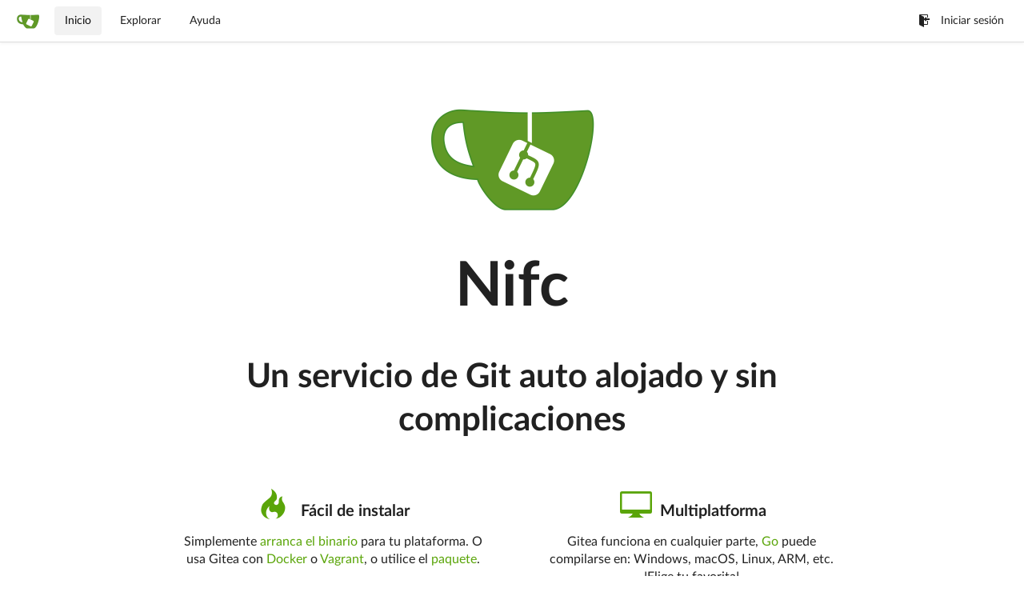

--- FILE ---
content_type: text/html; charset=UTF-8
request_url: http://www.chopinreview.com/?lang=es-ES
body_size: 10336
content:
<!DOCTYPE html>
<html lang="es-ES">
<head data-suburl="">
	<meta charset="utf-8">
	<meta name="viewport" content="width=device-width, initial-scale=1">
	<meta http-equiv="x-ua-compatible" content="ie=edge">
	<title> Nifc</title>
	<link rel="manifest" href="/manifest.json" crossorigin="use-credentials">

	<script>
		if ('serviceWorker' in navigator) {
  			window.addEventListener('load', function() {
    			navigator.serviceWorker.register('/serviceworker.js').then(function(registration) {
      				
      				console.log('ServiceWorker registration successful with scope: ', registration.scope);
				}, function(err) {
					
      				console.log('ServiceWorker registration failed: ', err);
    			});
  			});
		}

	</script>

	<meta name="theme-color" content="#6cc644">
	<meta name="author" content="Gitea - Git with a cup of tea" />
	<meta name="description" content="Gitea (Git with a cup of tea) is a painless self-hosted Git service written in Go" />
	<meta name="keywords" content="go,git,self-hosted,gitea">
	<meta name="referrer" content="no-referrer" />
	<meta name="_csrf" content="BwUq-RClza3s2XgstYN_5flgCYE6MTc2ODcyOTIwMjYwODI4MjkxOQ==" />
	<meta name="_suburl" content="" />
	
	
	


	<script>
	/*
	@licstart  The following is the entire license notice for the
        JavaScript code in this page.

	Copyright (c) 2016 The Gitea Authors
	Copyright (c) 2015 The Gogs Authors

	Permission is hereby granted, free of charge, to any person obtaining a copy
	of this software and associated documentation files (the "Software"), to deal
	in the Software without restriction, including without limitation the rights
	to use, copy, modify, merge, publish, distribute, sublicense, and/or sell
	copies of the Software, and to permit persons to whom the Software is
	furnished to do so, subject to the following conditions:

	The above copyright notice and this permission notice shall be included in
	all copies or substantial portions of the Software.

	THE SOFTWARE IS PROVIDED "AS IS", WITHOUT WARRANTY OF ANY KIND, EXPRESS OR
	IMPLIED, INCLUDING BUT NOT LIMITED TO THE WARRANTIES OF MERCHANTABILITY,
	FITNESS FOR A PARTICULAR PURPOSE AND NONINFRINGEMENT. IN NO EVENT SHALL THE
	AUTHORS OR COPYRIGHT HOLDERS BE LIABLE FOR ANY CLAIM, DAMAGES OR OTHER
	LIABILITY, WHETHER IN AN ACTION OF CONTRACT, TORT OR OTHERWISE, ARISING FROM,
	OUT OF OR IN CONNECTION WITH THE SOFTWARE OR THE USE OR OTHER DEALINGS IN
	THE SOFTWARE.
	---
	Licensing information for additional javascript libraries can be found at:
	  {{AppSubUrl}}/vendor/librejs.html

	@licend  The above is the entire license notice
        for the JavaScript code in this page.
	*/
	</script>

	<link rel="shortcut icon" href="/img/favicon.png" />
	<link rel="mask-icon" href="/img/gitea-safari.svg" color="#609926">
	<link rel="preload" href="/vendor/assets/font-awesome/css/font-awesome.min.css" as="style" onload="this.rel='stylesheet'">
	<noscript><link rel="stylesheet" href="/vendor/assets/font-awesome/css/font-awesome.min.css"></noscript>
	<link rel="stylesheet" href="/vendor/assets/octicons/octicons.min.css">







	
	<link rel="stylesheet" href="/vendor/plugins/semantic/semantic.min.css">
	<link rel="stylesheet" href="/css/index.css?v=99e86f34eecac9a8ee28b88c824de669">
	<noscript>
		<style>
			.dropdown:hover > .menu { display: block; }
			.ui.secondary.menu .dropdown.item > .menu { margin-top: 0; }
		</style>
	</noscript>






	<style class="list-search-style"></style>

	<script src="/vendor/plugins/promise-polyfill/polyfill.min.js"></script>
	<script src="/vendor/plugins/cssrelpreload/loadCSS.min.js"></script>
	<script src="/vendor/plugins/cssrelpreload/cssrelpreload.min.js"></script>

	<meta property="og:title" content="Nifc">
	<meta property="og:type" content="website" />
	<meta property="og:image" content="http://git.nifc.pl/img/gitea-lg.png" />
	<meta property="og:url" content="http://git.nifc.pl/" />
	<meta property="og:description" content="Gitea (Git with a cup of tea) is a painless self-hosted Git service written in Go">



</head>
<body>
	

	<div class="full height">
		<noscript>Este sitio web funciona mejor con JavaScript.</noscript>

		

		
			<div class="ui top secondary stackable main menu following bar light">
				<div class="ui container" id="navbar">
	<div class="item brand" style="justify-content: space-between;">
		<a href="/">
			<img class="ui mini image" src="/img/gitea-sm.png">
		</a>
		<div class="ui basic icon button mobile-only" id="navbar-expand-toggle">
			<i class="sidebar icon"></i>
		</div>
	</div>

	
		<a class="item active" href="/">Inicio</a>
		<a class="item " href="/explore/repos">Explorar</a>
	

	

	

	

		<a class="item" target="_blank" rel="noopener noreferrer" href="https://docs.gitea.io">Ayuda</a>
		<div class="right stackable menu">
			
			<a class="item" href="/user/login?redirect_to=">
				<i class="octicon octicon-sign-in"></i> Iniciar sesión
			</a>
		</div>

	
</div>

			</div>
		


<div class="home">
	<div class="ui stackable middle very relaxed page grid">
		<div class="sixteen wide center aligned centered column">
			<div>
				<img class="logo" src="/img/gitea-lg.png" />
			</div>
			<div class="hero">
				<h1 class="ui icon header title">
					Nifc
				</h1>
				<h2>Un servicio de Git auto alojado y sin complicaciones</h2>
			</div>
		</div>
	</div>
	
		<div class="ui stackable middle very relaxed page grid">
			<div class="eight wide center column">
				<h1 class="hero ui icon header">
					<i class="octicon octicon-flame"></i> Fácil de instalar
				</h1>
				<p class="large">
					Simplemente <a target="_blank" rel="noopener noreferrer" href="https://docs.gitea.io/en-us/install-from-binary/">arranca el binario</a> para tu plataforma. O usa Gitea con <a target="_blank" rel="noopener noreferrer" href="https://github.com/go-gitea/gitea/tree/master/docker">Docker</a> o <a target="_blank" rel="noopener noreferrer" href="https://github.com/alvaroaleman/ansible-gitea/blob/master/Vagrantfile">Vagrant</a>, o utilice el <a target="_blank" rel="noopener noreferrer" href="https://docs.gitea.io/en-us/install-from-package/">paquete</a>.
				</p>
			</div>
			<div class="eight wide center column">
				<h1 class="hero ui icon header">
					<i class="octicon octicon-device-desktop"></i> Multiplatforma
				</h1>
				<p class="large">
					Gitea funciona en cualquier parte, <a target="_blank" rel="noopener noreferrer" href="http://golang.org/">Go</a> puede compilarse en: Windows, macOS, Linux, ARM, etc. !Elige tu favorita!
				</p>
			</div>
		</div>
		<div class="ui stackable middle very relaxed page grid">
			<div class="eight wide center column">
				<h1 class="hero ui icon header">
					<i class="octicon octicon-rocket"></i> Ligero
				</h1>
				<p class="large">
					Gitea tiene pocos requisitos y puede funcionar en una Raspberry Pi barata. !Ahorra energía!
				</p>
			</div>
			<div class="eight wide center column">
				<h1 class="hero ui icon header">
					<i class="octicon octicon-code"></i> Open Source
				</h1>
				<p class="large">
					¡Está todo en <a target="_blank" rel="noopener noreferrer" href="https://github.com/go-gitea/gitea/">GitHub</a>! Uniros contribuyendo a hacer este proyecto todavía mejor. ¡No seas tímido y colabora!
				</p>
			</div>
		</div>
	
</div>


	

	</div>

	

	<footer>
	<div class="ui container">
		<div class="ui left">
			© Gitea Versión: 1.9.6&#43;1-g3c3823dc7 Página: <strong>1ms</strong> Plantilla: <strong>1ms</strong>
		</div>
		<div class="ui right links">
			
			<div class="ui language bottom floating slide up dropdown link item">
				<i class="world icon"></i>
				<div class="text">español</div>
				<div class="menu">
					
						<a lang="es-ES" class="item active selected" href="#">español</a>
					
						<a lang="en-US" class="item " href="?lang=en-US">English</a>
					
						<a lang="zh-CN" class="item " href="?lang=zh-CN">简体中文</a>
					
						<a lang="zh-HK" class="item " href="?lang=zh-HK">繁體中文（香港）</a>
					
						<a lang="zh-TW" class="item " href="?lang=zh-TW">繁體中文（台灣）</a>
					
						<a lang="de-DE" class="item " href="?lang=de-DE">Deutsch</a>
					
						<a lang="fr-FR" class="item " href="?lang=fr-FR">français</a>
					
						<a lang="nl-NL" class="item " href="?lang=nl-NL">Nederlands</a>
					
						<a lang="lv-LV" class="item " href="?lang=lv-LV">latviešu</a>
					
						<a lang="ru-RU" class="item " href="?lang=ru-RU">русский</a>
					
						<a lang="uk-UA" class="item " href="?lang=uk-UA">Українська</a>
					
						<a lang="ja-JP" class="item " href="?lang=ja-JP">日本語</a>
					
						<a lang="pt-BR" class="item " href="?lang=pt-BR">português do Brasil</a>
					
						<a lang="pl-PL" class="item " href="?lang=pl-PL">polski</a>
					
						<a lang="bg-BG" class="item " href="?lang=bg-BG">български</a>
					
						<a lang="it-IT" class="item " href="?lang=it-IT">italiano</a>
					
						<a lang="fi-FI" class="item " href="?lang=fi-FI">suomi</a>
					
						<a lang="tr-TR" class="item " href="?lang=tr-TR">Türkçe</a>
					
						<a lang="cs-CZ" class="item " href="?lang=cs-CZ">čeština</a>
					
						<a lang="sr-SP" class="item " href="?lang=sr-SP">српски</a>
					
						<a lang="sv-SE" class="item " href="?lang=sv-SE">svenska</a>
					
						<a lang="ko-KR" class="item " href="?lang=ko-KR">한국어</a>
					
				</div>
			</div>
			<a href="/vendor/librejs.html" data-jslicense="1">JavaScript licenses</a>
			<a href="/api/swagger">API</a>
			<a target="_blank" rel="noopener noreferrer" href="https://gitea.io">Página web</a>
			<span class="version">Go1.12.13</span>
		</div>
	</div>
</footer>


	<script src="/vendor/plugins/jquery/jquery.min.js?v=3.4.1"></script>
	<script src="/vendor/plugins/jquery-migrate/jquery-migrate.min.js?v=3.0.1"></script>
	<script src="/vendor/plugins/jquery.areyousure/jquery.are-you-sure.js"></script>











	<script src="/vendor/plugins/emojify/emojify.min.js"></script>
	<script src="/vendor/plugins/clipboard/clipboard.min.js"></script>
	<script src="/vendor/plugins/vue/vue.min.js"></script>

	
	<script src="/vendor/plugins/semantic/semantic.min.js"></script>
	<script src="/js/index.js?v=99e86f34eecac9a8ee28b88c824de669"></script>


</body>
</html>



--- FILE ---
content_type: text/css; charset=utf-8
request_url: http://www.chopinreview.com/css/index.css?v=99e86f34eecac9a8ee28b88c824de669
body_size: 101173
content:
.tribute-container{box-shadow:0 1px 3px 1px #c7c7c7}
.tribute-container ul{background:#fff}
.tribute-container li{padding:8px 12px;border-bottom:1px solid #dcdcdc}
.tribute-container li img{display:inline-block;vertical-align:middle;width:28px;height:28px;margin-right:5px}
.tribute-container li span.fullname{font-weight:400;font-size:.8rem;margin-left:3px}
.tribute-container li.highlight,.tribute-container li:hover{background:#2185d0;color:#fff}
.emoji{width:1.5em;height:1.5em;display:inline-block;background-size:contain}
.ui.label .emoji{height:1.2em!important}
@font-face{font-family:Lato;src:url(../vendor/assets/lato-fonts/lato-regular.eot);src:url(../vendor/assets/lato-fonts/lato-regular.eot?#iefix) format('embedded-opentype'),url(../vendor/assets/lato-fonts/lato-regular.woff2) format('woff2'),url(../vendor/assets/lato-fonts/lato-regular.woff) format('woff'),url(../vendor/assets/lato-fonts/lato-regular.ttf) format('truetype');font-weight:400;font-style:normal}
@font-face{font-family:Lato;src:url(../vendor/assets/lato-fonts/lato-italic.eot);src:url(../vendor/assets/lato-fonts/lato-italic.eot?#iefix) format('embedded-opentype'),url(../vendor/assets/lato-fonts/lato-italic.woff2) format('woff2'),url(../vendor/assets/lato-fonts/lato-italic.woff) format('woff'),url(../vendor/assets/lato-fonts/lato-italic.ttf) format('truetype');font-weight:400;font-style:italic}
@font-face{font-family:Lato;src:url(../vendor/assets/lato-fonts/lato-bold.eot);src:url(../vendor/assets/lato-fonts/lato-bold.eot?#iefix) format('embedded-opentype'),url(../vendor/assets/lato-fonts/lato-bold.woff2) format('woff2'),url(../vendor/assets/lato-fonts/lato-bold.woff) format('woff'),url(../vendor/assets/lato-fonts/lato-bold.ttf) format('truetype');font-weight:700;font-style:normal}
@font-face{font-family:Lato;src:url(../vendor/assets/lato-fonts/lato-bolditalic.eot);src:url(../vendor/assets/lato-fonts/lato-bolditalic.eot?#iefix) format('embedded-opentype'),url(../vendor/assets/lato-fonts/lato-bolditalic.woff2) format('woff2'),url(../vendor/assets/lato-fonts/lato-bolditalic.woff) format('woff'),url(../vendor/assets/lato-fonts/lato-bolditalic.ttf) format('truetype');font-weight:700;font-style:italic}
@font-face{font-family:'Yu Gothic';src:local('Yu Gothic Medium');font-weight:400}
@font-face{font-family:'Yu Gothic';src:local('Yu Gothic Bold');font-weight:700}
textarea{font-family:-apple-system,BlinkMacSystemFont,system-ui,'Segoe UI',Roboto,Helvetica,Arial,sans-serif}
.markdown:not(code){font-family:-apple-system,BlinkMacSystemFont,system-ui,'Segoe UI',Roboto,Helvetica,Arial,sans-serif}
h1,h2,h3,h4,h5{font-family:Lato,-apple-system,BlinkMacSystemFont,system-ui,'Segoe UI',Roboto,Helvetica,Arial,sans-serif}
.home .hero h1,.home .hero h2{font-family:'PT Sans Narrow',Lato,-apple-system,BlinkMacSystemFont,system-ui,'Segoe UI',Roboto,Helvetica,Arial,sans-serif}
.ui.accordion .title:not(.ui),.ui.button,.ui.card>.content>.header.ui.card>.content>.header,.ui.category.search>.results .category>.name,.ui.form input:not([type]),.ui.form input[type=date],.ui.form input[type=datetime-local],.ui.form input[type=email],.ui.form input[type=file],.ui.form input[type=number],.ui.form input[type=password],.ui.form input[type=search],.ui.form input[type=tel],.ui.form input[type=text],.ui.form input[type=time],.ui.form input[type=url],.ui.header,.ui.input input,.ui.input>input,.ui.items>.item>.content>.header,.ui.language>.menu>.item,.ui.list .list>.item .header,.ui.list>.item .header,.ui.menu,.ui.message .header,.ui.modal>.header,.ui.popup>.header,.ui.search>.results .result .title,.ui.search>.results>.message .header,.ui.statistic>.label,.ui.statistic>.value,.ui.statistics .statistic>.label,.ui.statistics .statistic>.value,.ui.steps .step .title,.ui.text.container,body{font-family:Lato,-apple-system,BlinkMacSystemFont,system-ui,'Segoe UI',Roboto,Helvetica,Arial,sans-serif}
body{background-color:#fff;overflow-y:auto;-webkit-font-smoothing:antialiased;display:flex;flex-direction:column}
:lang(ja) textarea{font-family:-apple-system,BlinkMacSystemFont,system-ui,'Segoe UI',Roboto,Helvetica,Arial,'Hiragino Kaku Gothic ProN','Yu Gothic','Source Han Sans JP','Noto Sans CJK JP','Droid Sans Japanese',Meiryo,'MS PGothic',sans-serif}
:lang(ja) .markdown:not(code){font-family:-apple-system,BlinkMacSystemFont,system-ui,'Segoe UI',Roboto,Helvetica,Arial,'Hiragino Kaku Gothic ProN','Yu Gothic','Source Han Sans JP','Noto Sans CJK JP','Droid Sans Japanese',Meiryo,'MS PGothic',sans-serif}
:lang(ja) h1,:lang(ja) h2,:lang(ja) h3,:lang(ja) h4,:lang(ja) h5{font-family:Lato,-apple-system,BlinkMacSystemFont,system-ui,'Segoe UI',Roboto,Helvetica,Arial,'Hiragino Kaku Gothic ProN','Yu Gothic','Source Han Sans JP','Noto Sans CJK JP','Droid Sans Japanese',Meiryo,'MS PGothic',sans-serif}
:lang(ja) .home .hero h1,:lang(ja) .home .hero h2{font-family:'PT Sans Narrow',Lato,-apple-system,BlinkMacSystemFont,system-ui,'Segoe UI',Roboto,Helvetica,Arial,'Hiragino Kaku Gothic ProN','Yu Gothic','Source Han Sans JP','Noto Sans CJK JP','Droid Sans Japanese',Meiryo,'MS PGothic',sans-serif}
.ui.language>.menu>.item:lang(ja),:lang(ja) .ui.accordion .title:not(.ui),:lang(ja) .ui.button,:lang(ja) .ui.card>.content>.header.ui.card>.content>.header,:lang(ja) .ui.category.search>.results .category>.name,:lang(ja) .ui.form input:not([type]),:lang(ja) .ui.form input[type=date],:lang(ja) .ui.form input[type=datetime-local],:lang(ja) .ui.form input[type=email],:lang(ja) .ui.form input[type=file],:lang(ja) .ui.form input[type=number],:lang(ja) .ui.form input[type=password],:lang(ja) .ui.form input[type=search],:lang(ja) .ui.form input[type=tel],:lang(ja) .ui.form input[type=text],:lang(ja) .ui.form input[type=time],:lang(ja) .ui.form input[type=url],:lang(ja) .ui.header,:lang(ja) .ui.input input,:lang(ja) .ui.input>input,:lang(ja) .ui.items>.item>.content>.header,:lang(ja) .ui.list .list>.item .header,:lang(ja) .ui.list>.item .header,:lang(ja) .ui.menu,:lang(ja) .ui.message .header,:lang(ja) .ui.modal>.header,:lang(ja) .ui.popup>.header,:lang(ja) .ui.search>.results .result .title,:lang(ja) .ui.search>.results>.message .header,:lang(ja) .ui.statistic>.label,:lang(ja) .ui.statistic>.value,:lang(ja) .ui.statistics .statistic>.label,:lang(ja) .ui.statistics .statistic>.value,:lang(ja) .ui.steps .step .title,:lang(ja) .ui.text.container,:lang(ja) body{font-family:Lato,-apple-system,BlinkMacSystemFont,system-ui,'Segoe UI',Roboto,Helvetica,Arial,'Hiragino Kaku Gothic ProN','Yu Gothic','Source Han Sans JP','Noto Sans CJK JP','Droid Sans Japanese',Meiryo,'MS PGothic',sans-serif}
:lang(zh-CN) textarea{font-family:-apple-system,BlinkMacSystemFont,system-ui,'Segoe UI',Roboto,Helvetica,Arial,'PingFang SC','Hiragino Sans GB','Source Han Sans CN','Source Han Sans SC','Noto Sans CJK SC','Microsoft YaHei','Heiti SC',SimHei,sans-serif}
:lang(zh-CN) .markdown:not(code){font-family:-apple-system,BlinkMacSystemFont,system-ui,'Segoe UI',Roboto,Helvetica,Arial,'PingFang SC','Hiragino Sans GB','Source Han Sans CN','Source Han Sans SC','Noto Sans CJK SC','Microsoft YaHei','Heiti SC',SimHei,sans-serif}
:lang(zh-CN) h1,:lang(zh-CN) h2,:lang(zh-CN) h3,:lang(zh-CN) h4,:lang(zh-CN) h5{font-family:Lato,-apple-system,BlinkMacSystemFont,system-ui,'Segoe UI',Roboto,Helvetica,Arial,'PingFang SC','Hiragino Sans GB','Source Han Sans CN','Source Han Sans SC','Noto Sans CJK SC','Microsoft YaHei','Heiti SC',SimHei,sans-serif}
:lang(zh-CN) .home .hero h1,:lang(zh-CN) .home .hero h2{font-family:'PT Sans Narrow',Lato,-apple-system,BlinkMacSystemFont,system-ui,'Segoe UI',Roboto,Helvetica,Arial,'PingFang SC','Hiragino Sans GB','Source Han Sans CN','Source Han Sans SC','Noto Sans CJK SC','Microsoft YaHei','Heiti SC',SimHei,sans-serif}
.ui.language>.menu>.item:lang(zh-CN),:lang(zh-CN) .ui.accordion .title:not(.ui),:lang(zh-CN) .ui.button,:lang(zh-CN) .ui.card>.content>.header.ui.card>.content>.header,:lang(zh-CN) .ui.category.search>.results .category>.name,:lang(zh-CN) .ui.form input:not([type]),:lang(zh-CN) .ui.form input[type=date],:lang(zh-CN) .ui.form input[type=datetime-local],:lang(zh-CN) .ui.form input[type=email],:lang(zh-CN) .ui.form input[type=file],:lang(zh-CN) .ui.form input[type=number],:lang(zh-CN) .ui.form input[type=password],:lang(zh-CN) .ui.form input[type=search],:lang(zh-CN) .ui.form input[type=tel],:lang(zh-CN) .ui.form input[type=text],:lang(zh-CN) .ui.form input[type=time],:lang(zh-CN) .ui.form input[type=url],:lang(zh-CN) .ui.header,:lang(zh-CN) .ui.input input,:lang(zh-CN) .ui.input>input,:lang(zh-CN) .ui.items>.item>.content>.header,:lang(zh-CN) .ui.list .list>.item .header,:lang(zh-CN) .ui.list>.item .header,:lang(zh-CN) .ui.menu,:lang(zh-CN) .ui.message .header,:lang(zh-CN) .ui.modal>.header,:lang(zh-CN) .ui.popup>.header,:lang(zh-CN) .ui.search>.results .result .title,:lang(zh-CN) .ui.search>.results>.message .header,:lang(zh-CN) .ui.statistic>.label,:lang(zh-CN) .ui.statistic>.value,:lang(zh-CN) .ui.statistics .statistic>.label,:lang(zh-CN) .ui.statistics .statistic>.value,:lang(zh-CN) .ui.steps .step .title,:lang(zh-CN) .ui.text.container,:lang(zh-CN) body{font-family:Lato,-apple-system,BlinkMacSystemFont,system-ui,'Segoe UI',Roboto,Helvetica,Arial,'PingFang SC','Hiragino Sans GB','Source Han Sans CN','Source Han Sans SC','Noto Sans CJK SC','Microsoft YaHei','Heiti SC',SimHei,sans-serif}
:lang(zh-TW) textarea{font-family:-apple-system,BlinkMacSystemFont,system-ui,'Segoe UI',Roboto,Helvetica,Arial,'PingFang TC','Hiragino Sans TC','Source Han Sans TW','Source Han Sans TC','Noto Sans CJK TC','Microsoft JhengHei','Heiti TC',PMingLiU,sans-serif}
:lang(zh-TW) .markdown:not(code){font-family:-apple-system,BlinkMacSystemFont,system-ui,'Segoe UI',Roboto,Helvetica,Arial,'PingFang TC','Hiragino Sans TC','Source Han Sans TW','Source Han Sans TC','Noto Sans CJK TC','Microsoft JhengHei','Heiti TC',PMingLiU,sans-serif}
:lang(zh-TW) h1,:lang(zh-TW) h2,:lang(zh-TW) h3,:lang(zh-TW) h4,:lang(zh-TW) h5{font-family:Lato,-apple-system,BlinkMacSystemFont,system-ui,'Segoe UI',Roboto,Helvetica,Arial,'PingFang TC','Hiragino Sans TC','Source Han Sans TW','Source Han Sans TC','Noto Sans CJK TC','Microsoft JhengHei','Heiti TC',PMingLiU,sans-serif}
:lang(zh-TW) .home .hero h1,:lang(zh-TW) .home .hero h2{font-family:'PT Sans Narrow',Lato,-apple-system,BlinkMacSystemFont,system-ui,'Segoe UI',Roboto,Helvetica,Arial,'PingFang TC','Hiragino Sans TC','Source Han Sans TW','Source Han Sans TC','Noto Sans CJK TC','Microsoft JhengHei','Heiti TC',PMingLiU,sans-serif}
.ui.language>.menu>.item:lang(zh-TW),:lang(zh-TW) .ui.accordion .title:not(.ui),:lang(zh-TW) .ui.button,:lang(zh-TW) .ui.card>.content>.header.ui.card>.content>.header,:lang(zh-TW) .ui.category.search>.results .category>.name,:lang(zh-TW) .ui.form input:not([type]),:lang(zh-TW) .ui.form input[type=date],:lang(zh-TW) .ui.form input[type=datetime-local],:lang(zh-TW) .ui.form input[type=email],:lang(zh-TW) .ui.form input[type=file],:lang(zh-TW) .ui.form input[type=number],:lang(zh-TW) .ui.form input[type=password],:lang(zh-TW) .ui.form input[type=search],:lang(zh-TW) .ui.form input[type=tel],:lang(zh-TW) .ui.form input[type=text],:lang(zh-TW) .ui.form input[type=time],:lang(zh-TW) .ui.form input[type=url],:lang(zh-TW) .ui.header,:lang(zh-TW) .ui.input input,:lang(zh-TW) .ui.input>input,:lang(zh-TW) .ui.items>.item>.content>.header,:lang(zh-TW) .ui.list .list>.item .header,:lang(zh-TW) .ui.list>.item .header,:lang(zh-TW) .ui.menu,:lang(zh-TW) .ui.message .header,:lang(zh-TW) .ui.modal>.header,:lang(zh-TW) .ui.popup>.header,:lang(zh-TW) .ui.search>.results .result .title,:lang(zh-TW) .ui.search>.results>.message .header,:lang(zh-TW) .ui.statistic>.label,:lang(zh-TW) .ui.statistic>.value,:lang(zh-TW) .ui.statistics .statistic>.label,:lang(zh-TW) .ui.statistics .statistic>.value,:lang(zh-TW) .ui.steps .step .title,:lang(zh-TW) .ui.text.container,:lang(zh-TW) body{font-family:Lato,-apple-system,BlinkMacSystemFont,system-ui,'Segoe UI',Roboto,Helvetica,Arial,'PingFang TC','Hiragino Sans TC','Source Han Sans TW','Source Han Sans TC','Noto Sans CJK TC','Microsoft JhengHei','Heiti TC',PMingLiU,sans-serif}
:lang(zh-HK) textarea{font-family:-apple-system,BlinkMacSystemFont,system-ui,'Segoe UI',Roboto,Helvetica,Arial,'PingFang HK','Hiragino Sans TC','Source Han Sans HK','Source Han Sans TC','Noto Sans CJK TC','Microsoft JhengHei','Heiti TC',PMingLiU_HKSCS,PMingLiU,sans-serif}
:lang(zh-HK) .markdown:not(code){font-family:-apple-system,BlinkMacSystemFont,system-ui,'Segoe UI',Roboto,Helvetica,Arial,'PingFang HK','Hiragino Sans TC','Source Han Sans HK','Source Han Sans TC','Noto Sans CJK TC','Microsoft JhengHei','Heiti TC',PMingLiU_HKSCS,PMingLiU,sans-serif}
:lang(zh-HK) h1,:lang(zh-HK) h2,:lang(zh-HK) h3,:lang(zh-HK) h4,:lang(zh-HK) h5{font-family:Lato,-apple-system,BlinkMacSystemFont,system-ui,'Segoe UI',Roboto,Helvetica,Arial,'PingFang HK','Hiragino Sans TC','Source Han Sans HK','Source Han Sans TC','Noto Sans CJK TC','Microsoft JhengHei','Heiti TC',PMingLiU_HKSCS,PMingLiU,sans-serif}
:lang(zh-HK) .home .hero h1,:lang(zh-HK) .home .hero h2{font-family:'PT Sans Narrow',Lato,-apple-system,BlinkMacSystemFont,system-ui,'Segoe UI',Roboto,Helvetica,Arial,'PingFang HK','Hiragino Sans TC','Source Han Sans HK','Source Han Sans TC','Noto Sans CJK TC','Microsoft JhengHei','Heiti TC',PMingLiU_HKSCS,PMingLiU,sans-serif}
.ui.language>.menu>.item:lang(zh-HK),:lang(zh-HK) .ui.accordion .title:not(.ui),:lang(zh-HK) .ui.button,:lang(zh-HK) .ui.card>.content>.header.ui.card>.content>.header,:lang(zh-HK) .ui.category.search>.results .category>.name,:lang(zh-HK) .ui.form input:not([type]),:lang(zh-HK) .ui.form input[type=date],:lang(zh-HK) .ui.form input[type=datetime-local],:lang(zh-HK) .ui.form input[type=email],:lang(zh-HK) .ui.form input[type=file],:lang(zh-HK) .ui.form input[type=number],:lang(zh-HK) .ui.form input[type=password],:lang(zh-HK) .ui.form input[type=search],:lang(zh-HK) .ui.form input[type=tel],:lang(zh-HK) .ui.form input[type=text],:lang(zh-HK) .ui.form input[type=time],:lang(zh-HK) .ui.form input[type=url],:lang(zh-HK) .ui.header,:lang(zh-HK) .ui.input input,:lang(zh-HK) .ui.input>input,:lang(zh-HK) .ui.items>.item>.content>.header,:lang(zh-HK) .ui.list .list>.item .header,:lang(zh-HK) .ui.list>.item .header,:lang(zh-HK) .ui.menu,:lang(zh-HK) .ui.message .header,:lang(zh-HK) .ui.modal>.header,:lang(zh-HK) .ui.popup>.header,:lang(zh-HK) .ui.search>.results .result .title,:lang(zh-HK) .ui.search>.results>.message .header,:lang(zh-HK) .ui.statistic>.label,:lang(zh-HK) .ui.statistic>.value,:lang(zh-HK) .ui.statistics .statistic>.label,:lang(zh-HK) .ui.statistics .statistic>.value,:lang(zh-HK) .ui.steps .step .title,:lang(zh-HK) .ui.text.container,:lang(zh-HK) body{font-family:Lato,-apple-system,BlinkMacSystemFont,system-ui,'Segoe UI',Roboto,Helvetica,Arial,'PingFang HK','Hiragino Sans TC','Source Han Sans HK','Source Han Sans TC','Noto Sans CJK TC','Microsoft JhengHei','Heiti TC',PMingLiU_HKSCS,PMingLiU,sans-serif}
:lang(ko) textarea{font-family:-apple-system,BlinkMacSystemFont,system-ui,'Segoe UI',Roboto,Helvetica,Arial,'Apple SD Gothic Neo',NanumBarunGothic,'Malgun Gothic',Gulim,Dotum,'Nanum Gothic','Source Han Sans KR','Noto Sans CJK KR',sans-serif}
:lang(ko) .markdown:not(code){font-family:-apple-system,BlinkMacSystemFont,system-ui,'Segoe UI',Roboto,Helvetica,Arial,'Apple SD Gothic Neo',NanumBarunGothic,'Malgun Gothic',Gulim,Dotum,'Nanum Gothic','Source Han Sans KR','Noto Sans CJK KR',sans-serif}
:lang(ko) h1,:lang(ko) h2,:lang(ko) h3,:lang(ko) h4,:lang(ko) h5{font-family:Lato,-apple-system,BlinkMacSystemFont,system-ui,'Segoe UI',Roboto,Helvetica,Arial,'Apple SD Gothic Neo',NanumBarunGothic,'Malgun Gothic',Gulim,Dotum,'Nanum Gothic','Source Han Sans KR','Noto Sans CJK KR',sans-serif}
:lang(ko) .home .hero h1,:lang(ko) .home .hero h2{font-family:'PT Sans Narrow',Lato,-apple-system,BlinkMacSystemFont,system-ui,'Segoe UI',Roboto,Helvetica,Arial,'Apple SD Gothic Neo',NanumBarunGothic,'Malgun Gothic',Gulim,Dotum,'Nanum Gothic','Source Han Sans KR','Noto Sans CJK KR',sans-serif}
.ui.language>.menu>.item:lang(ko),:lang(ko) .ui.accordion .title:not(.ui),:lang(ko) .ui.button,:lang(ko) .ui.card>.content>.header.ui.card>.content>.header,:lang(ko) .ui.category.search>.results .category>.name,:lang(ko) .ui.form input:not([type]),:lang(ko) .ui.form input[type=date],:lang(ko) .ui.form input[type=datetime-local],:lang(ko) .ui.form input[type=email],:lang(ko) .ui.form input[type=file],:lang(ko) .ui.form input[type=number],:lang(ko) .ui.form input[type=password],:lang(ko) .ui.form input[type=search],:lang(ko) .ui.form input[type=tel],:lang(ko) .ui.form input[type=text],:lang(ko) .ui.form input[type=time],:lang(ko) .ui.form input[type=url],:lang(ko) .ui.header,:lang(ko) .ui.input input,:lang(ko) .ui.input>input,:lang(ko) .ui.items>.item>.content>.header,:lang(ko) .ui.list .list>.item .header,:lang(ko) .ui.list>.item .header,:lang(ko) .ui.menu,:lang(ko) .ui.message .header,:lang(ko) .ui.modal>.header,:lang(ko) .ui.popup>.header,:lang(ko) .ui.search>.results .result .title,:lang(ko) .ui.search>.results>.message .header,:lang(ko) .ui.statistic>.label,:lang(ko) .ui.statistic>.value,:lang(ko) .ui.statistics .statistic>.label,:lang(ko) .ui.statistics .statistic>.value,:lang(ko) .ui.steps .step .title,:lang(ko) .ui.text.container,:lang(ko) body{font-family:Lato,-apple-system,BlinkMacSystemFont,system-ui,'Segoe UI',Roboto,Helvetica,Arial,'Apple SD Gothic Neo',NanumBarunGothic,'Malgun Gothic',Gulim,Dotum,'Nanum Gothic','Source Han Sans KR','Noto Sans CJK KR',sans-serif}
img{border-radius:3px}
table{border-collapse:collapse}
a{cursor:pointer}
.rounded{border-radius:.28571429rem!important}
.wrap{word-wrap:break-word;word-break:break-all}
.mono,code,pre{font:12px 'SF Mono',Consolas,Menlo,'Liberation Mono',Monaco,'Lucida Console',monospace}
.mono.raw,code.raw,pre.raw{padding:7px 12px;margin:10px 0;background-color:#f8f8f8;border:1px solid #ddd;border-radius:3px;font-size:13px;line-height:1.5;overflow:auto}
.mono.wrap,code.wrap,pre.wrap{white-space:pre-wrap;word-break:break-all;overflow-wrap:break-word;word-wrap:break-word}
.dont-break-out{overflow-wrap:break-word;word-wrap:break-word;word-break:break-all;-webkit-hyphens:auto;-ms-hyphens:auto;hyphens:auto}
.full.height{flex-grow:1;padding-bottom:80px}
.following.bar{z-index:900;left:0;margin:0!important}
.following.bar.light{background-color:#fff;border-bottom:1px solid #ddd;box-shadow:0 2px 3px rgba(0,0,0,.04)}
.following.bar .column .menu{margin-top:0}
.following.bar .top.menu a.item.brand{padding-left:0}
.following.bar .brand .ui.mini.image{width:30px}
.following.bar .top.menu .dropdown.item.active,.following.bar .top.menu .dropdown.item:hover,.following.bar .top.menu a.item:hover{background-color:transparent}
.following.bar .top.menu a.item:hover{color:rgba(0,0,0,.45)}
.following.bar .top.menu .menu{z-index:900}
.following.bar .octicon{margin-right:.75em}
.following.bar .octicon.fitted{margin-right:0}
.following.bar .searchbox{background-color:#f4f4f4!important}
.following.bar .searchbox:focus{background-color:#e9e9e9!important}
.following.bar .text .octicon{width:16px;text-align:center}
.following.bar #navbar{width:100vw;min-height:52px;padding:0 .5rem}
.following.bar #navbar .brand{margin:0}
@media only screen and (max-width:767px){.following.bar #navbar:not(.shown)>:not(:first-child){display:none}
}
.right.stackable.menu{margin-left:auto;display:flex;align-items:inherit;flex-direction:inherit}
.ui.left{float:left}
.ui.right{float:right}
.ui.button,.ui.menu .item{-webkit-user-select:auto;-moz-user-select:auto;-ms-user-select:auto;user-select:auto}
.ui.container.fluid.padded{padding:0 10px 0 10px}
.ui.form .ui.button{font-weight:400}
.ui.floating.label{z-index:10}
.ui.transparent.label{background-color:transparent}
.ui.menu,.ui.segment,.ui.vertical.menu{box-shadow:none}
.ui .menu:not(.vertical) .item>.button.compact{padding:.58928571em 1.125em}
.ui .menu:not(.vertical) .item>.button.small{font-size:.92857143rem}
.ui.menu .ui.dropdown.item .menu .item{margin-right:auto}
.ui.dropdown .menu>.item>.floating.label{z-index:11}
.ui.dropdown .menu .menu>.item>.floating.label{z-index:21}
.ui .text.red{color:#d95c5c!important}
.ui .text.red a{color:#d95c5c!important}
.ui .text.red a:hover{color:#e67777!important}
.ui .text.blue{color:#428bca!important}
.ui .text.blue a{color:#15c!important}
.ui .text.blue a:hover{color:#428bca!important}
.ui .text.black{color:#444}
.ui .text.black:hover{color:#000}
.ui .text.grey{color:#767676!important}
.ui .text.grey a{color:#444!important}
.ui .text.grey a:hover{color:#000!important}
.ui .text.light.grey{color:#888!important}
.ui .text.green{color:#6cc644!important}
.ui .text.purple{color:#6e5494!important}
.ui .text.yellow{color:#fbbd08!important}
.ui .text.gold{color:#a1882b!important}
.ui .text.left{text-align:left!important}
.ui .text.right{text-align:right!important}
.ui .text.small{font-size:.75em}
.ui .text.normal{font-weight:400}
.ui .text.bold{font-weight:700}
.ui .text.italic{font-style:italic}
.ui .text.truncate{overflow:hidden;text-overflow:ellipsis;white-space:nowrap;display:inline-block}
.ui .text.thin{font-weight:400}
.ui .text.middle{vertical-align:middle}
.ui .message{text-align:center}
.ui.bottom.attached.message{font-weight:700;text-align:left;color:#000}
.ui.bottom.attached.message .pull-right{color:#000}
.ui.bottom.attached.message .pull-right>span,.ui.bottom.attached.message>span{color:#21ba45}
.ui .header>i+.content{padding-left:.75rem;vertical-align:middle}
.ui .warning.header{background-color:#f9edbe!important;border-color:#efc16b}
.ui .warning.segment{border-color:#efc16b}
.ui .info.segment{border:1px solid #c5d5dd}
.ui .info.segment.top{background-color:#e6f1f6!important}
.ui .info.segment.top h3,.ui .info.segment.top h4{margin-top:0}
.ui .info.segment.top h3:last-child{margin-top:4px}
.ui .info.segment.top>:last-child{margin-bottom:0}
.ui .normal.header{font-weight:400}
.ui .avatar.image{border-radius:3px}
.ui .form .fake{display:none!important}
.ui .form .sub.field{margin-left:25px}
.ui .sha.label{font-family:'SF Mono',Consolas,Menlo,'Liberation Mono',Monaco,'Lucida Console',monospace;font-size:13px;padding:6px 10px 4px 10px;font-weight:400;margin:0 6px}
.ui.status.buttons .octicon{margin-right:4px}
.ui.inline.delete-button{padding:8px 15px;font-weight:400}
.ui .background.red{background-color:#d95c5c!important}
.ui .background.blue{background-color:#428bca!important}
.ui .background.black{background-color:#444}
.ui .background.grey{background-color:#767676!important}
.ui .background.light.grey{background-color:#888!important}
.ui .background.green{background-color:#6cc644!important}
.ui .background.purple{background-color:#6e5494!important}
.ui .background.yellow{background-color:#fbbf09!important}
.ui .background.gold{background-color:#a1882b!important}
.ui .branch-tag-choice{line-height:20px}
@media only screen and (max-width:767px){.ui.pagination.menu .item.navigation span.navigation_label,.ui.pagination.menu .item:not(.active):not(.navigation){display:none}
}
.file-comment{font:12px 'SF Mono',Consolas,Menlo,'Liberation Mono',Monaco,'Lucida Console',monospace;color:rgba(0,0,0,.87)}
.ui.floating.dropdown .overflow.menu .scrolling.menu.items{border-radius:0!important;box-shadow:none!important;border-bottom:1px solid rgba(34,36,38,.15)}
.user-menu>.item{width:100%;border-radius:0!important}
.scrolling.menu .item.selected{font-weight:700!important}
footer{background-color:#fff;border-top:1px solid #d6d6d6;width:100%;flex-basis:40px;color:#888}
footer .container{width:100vw!important;padding:0 .5rem}
footer .container .fa{width:16px;text-align:center;color:#428bca}
footer .container .links>*{border-left:1px solid #d6d6d6;padding-left:8px;margin-left:5px}
footer .container .links>:first-child{border-left:0}
footer .ui.language .menu{max-height:500px;overflow-y:auto;margin-bottom:7px}
footer .ui.left,footer .ui.right{line-height:40px}
.hide{display:none}
.hide.show-outdated{display:none!important}
.hide.hide-outdated{display:none!important}
.center{text-align:center}
.img-1{width:2px!important;height:2px!important}
.img-2{width:4px!important;height:4px!important}
.img-3{width:6px!important;height:6px!important}
.img-4{width:8px!important;height:8px!important}
.img-5{width:10px!important;height:10px!important}
.img-6{width:12px!important;height:12px!important}
.img-7{width:14px!important;height:14px!important}
.img-8{width:16px!important;height:16px!important}
.img-9{width:18px!important;height:18px!important}
.img-10{width:20px!important;height:20px!important}
.img-11{width:22px!important;height:22px!important}
.img-12{width:24px!important;height:24px!important}
.img-13{width:26px!important;height:26px!important}
.img-14{width:28px!important;height:28px!important}
.img-15{width:30px!important;height:30px!important}
.img-16{width:32px!important;height:32px!important}
@media only screen and (min-width:768px){.mobile-only,.ui.button.mobile-only{display:none}
.sr-mobile-only{position:absolute;width:1px;height:1px;padding:0;margin:-1px;overflow:hidden;clip:rect(0,0,0,0);border:0}
}
@media only screen and (max-width:767px){.not-mobile{display:none}
}
.sr-only{position:absolute;width:1px;height:1px;padding:0;margin:-1px;overflow:hidden;clip:rect(0,0,0,0);border:0}
.sr-only-focusable:active,.sr-only-focusable:focus{position:static;width:auto;height:auto;margin:0;overflow:visible;clip:auto}
@media only screen and (max-width:991px) and (min-width:768px){.ui.container{width:95%}
}
.hljs{background:inherit!important;padding:0!important}
.ui.menu.new-menu{justify-content:center!important;padding-top:15px!important;margin-top:-15px!important;margin-bottom:15px!important;background-color:#fafafa!important;border-width:1px!important}
@media only screen and (max-width:1200px){.ui.menu.new-menu{overflow-x:auto!important;justify-content:left!important;padding-bottom:5px}
.ui.menu.new-menu::-webkit-scrollbar{height:8px;display:none}
.ui.menu.new-menu:hover::-webkit-scrollbar{display:block}
.ui.menu.new-menu::-webkit-scrollbar-track{background:rgba(0,0,0,.01)}
.ui.menu.new-menu::-webkit-scrollbar-thumb{background:rgba(0,0,0,.2)}
.ui.menu.new-menu:after{position:absolute;margin-top:-15px;display:block;background-image:linear-gradient(to right,rgba(255,255,255,0),#fff 100%);content:' ';right:0;height:53px;z-index:1000;width:60px;clear:none;visibility:visible}
.ui.menu.new-menu a.item:last-child{padding-right:30px!important}
}
[v-cloak]{display:none!important}
.repos-search{padding-bottom:0!important}
.repos-filter{margin-top:0!important;border-bottom-width:0!important;margin-bottom:2px!important}
#user-heatmap{width:107%;text-align:center}
#user-heatmap svg:not(:root){overflow:inherit;padding:0!important}
@media only screen and (max-width:1200px){#user-heatmap{display:none}
}
.heatmap-color-0{background-color:#f4f4f4}
.heatmap-color-1{background-color:#d7e5db}
.heatmap-color-2{background-color:#adc7ab}
.heatmap-color-3{background-color:#83a87b}
.heatmap-color-4{background-color:#598a4b}
.heatmap-color-5{background-color:#2f6b1b}
.archived-icon{color:#b3b3b3!important}
.oauth2-authorize-application-box{margin-top:3em!important}
.ui.tabular.menu .item{color:rgba(0,0,0,.5)}
.ui.tabular.menu .item:hover{color:rgba(0,0,0,.8)}
.ui.tabular.menu .item.active{color:rgba(0,0,0,.9)}
.inline-grouped-list{display:inline-block;vertical-align:top}
.inline-grouped-list>.ui{display:block;margin-top:5px;margin-bottom:10px}
.inline-grouped-list>.ui:first-child{margin-top:1px}
.markdown:not(code){overflow:hidden;font-size:16px;line-height:1.6!important;word-wrap:break-word}
.markdown:not(code).ui.segment{padding:3em}
.markdown:not(code).file-view{padding:2em 2em 2em!important}
.markdown:not(code)>:first-child{margin-top:0!important}
.markdown:not(code)>:last-child{margin-bottom:0!important}
.markdown:not(code) a:not([href]){color:inherit;text-decoration:none}
.markdown:not(code) .absent{color:#c00}
.markdown:not(code) .anchor{position:absolute;top:0;left:0;display:block;padding-right:6px;padding-left:30px;margin-left:-30px}
.markdown:not(code) .anchor:focus{outline:0}
.markdown:not(code) h1,.markdown:not(code) h2,.markdown:not(code) h3,.markdown:not(code) h4,.markdown:not(code) h5,.markdown:not(code) h6{position:relative;margin-top:1em;margin-bottom:16px;font-weight:700;line-height:1.4}
.markdown:not(code) h1:first-of-type,.markdown:not(code) h2:first-of-type,.markdown:not(code) h3:first-of-type,.markdown:not(code) h4:first-of-type,.markdown:not(code) h5:first-of-type,.markdown:not(code) h6:first-of-type{margin-top:0!important}
.markdown:not(code) h1 .octicon-link,.markdown:not(code) h2 .octicon-link,.markdown:not(code) h3 .octicon-link,.markdown:not(code) h4 .octicon-link,.markdown:not(code) h5 .octicon-link,.markdown:not(code) h6 .octicon-link{display:none;color:#000;vertical-align:middle}
.markdown:not(code) h1:hover .anchor,.markdown:not(code) h2:hover .anchor,.markdown:not(code) h3:hover .anchor,.markdown:not(code) h4:hover .anchor,.markdown:not(code) h5:hover .anchor,.markdown:not(code) h6:hover .anchor{padding-left:8px;margin-left:-30px;text-decoration:none}
.markdown:not(code) h1:hover .anchor .octicon-link,.markdown:not(code) h2:hover .anchor .octicon-link,.markdown:not(code) h3:hover .anchor .octicon-link,.markdown:not(code) h4:hover .anchor .octicon-link,.markdown:not(code) h5:hover .anchor .octicon-link,.markdown:not(code) h6:hover .anchor .octicon-link{display:inline-block}
.markdown:not(code) h1 code,.markdown:not(code) h1 tt,.markdown:not(code) h2 code,.markdown:not(code) h2 tt,.markdown:not(code) h3 code,.markdown:not(code) h3 tt,.markdown:not(code) h4 code,.markdown:not(code) h4 tt,.markdown:not(code) h5 code,.markdown:not(code) h5 tt,.markdown:not(code) h6 code,.markdown:not(code) h6 tt{font-size:inherit}
.markdown:not(code) h1{padding-bottom:.3em;font-size:2.25em;line-height:1.2;border-bottom:1px solid #eee}
.markdown:not(code) h1 .anchor{line-height:1}
.markdown:not(code) h2{padding-bottom:.3em;font-size:1.75em;line-height:1.225;border-bottom:1px solid #eee}
.markdown:not(code) h2 .anchor{line-height:1}
.markdown:not(code) h3{font-size:1.5em;line-height:1.43}
.markdown:not(code) h3 .anchor{line-height:1.2}
.markdown:not(code) h4{font-size:1.25em}
.markdown:not(code) h4 .anchor{line-height:1.2}
.markdown:not(code) h5{font-size:1em}
.markdown:not(code) h5 .anchor{line-height:1.1}
.markdown:not(code) h6{font-size:1em;color:#777}
.markdown:not(code) h6 .anchor{line-height:1.1}
.markdown:not(code) blockquote,.markdown:not(code) dl,.markdown:not(code) ol,.markdown:not(code) p,.markdown:not(code) pre,.markdown:not(code) table,.markdown:not(code) ul{margin-top:0;margin-bottom:16px}
.markdown:not(code) hr{height:4px;padding:0;margin:16px 0;background-color:#e7e7e7;border:0}
.markdown:not(code) ol,.markdown:not(code) ul{padding-left:2em}
.markdown:not(code) ol.no-list,.markdown:not(code) ul.no-list{padding:0;list-style-type:none}
.markdown:not(code) ol ol,.markdown:not(code) ol ul,.markdown:not(code) ul ol,.markdown:not(code) ul ul{margin-top:0;margin-bottom:0}
.markdown:not(code) ol ol,.markdown:not(code) ul ol{list-style-type:lower-roman}
.markdown:not(code) li>p{margin-top:0}
.markdown:not(code) dl{padding:0}
.markdown:not(code) dl dt{padding:0;margin-top:16px;font-size:1em;font-style:italic;font-weight:700}
.markdown:not(code) dl dd{padding:0 16px;margin-bottom:16px}
.markdown:not(code) blockquote{margin-left:0;padding:0 15px;color:#777;border-left:4px solid #ddd}
.markdown:not(code) blockquote>:first-child{margin-top:0}
.markdown:not(code) blockquote>:last-child{margin-bottom:0}
.markdown:not(code) table{width:auto;overflow:auto;word-break:keep-all;display:block}
.markdown:not(code) table th{font-weight:700}
.markdown:not(code) table td,.markdown:not(code) table th{padding:6px 13px!important;border:1px solid #ddd!important}
.markdown:not(code) table tr{background-color:#fff;border-top:1px solid #ccc}
.markdown:not(code) table tr:nth-child(2n){background-color:#f8f8f8}
.markdown:not(code) img{max-width:100%;box-sizing:border-box}
.markdown:not(code) .emoji{max-width:none}
.markdown:not(code) span.frame{display:block;overflow:hidden}
.markdown:not(code) span.frame>span{display:block;float:left;width:auto;padding:7px;margin:13px 0 0;overflow:hidden;border:1px solid #ddd}
.markdown:not(code) span.frame span img{display:block;float:left}
.markdown:not(code) span.frame span span{display:block;padding:5px 0 0;clear:both;color:#333}
.markdown:not(code) span.align-center{display:block;overflow:hidden;clear:both}
.markdown:not(code) span.align-center>span{display:block;margin:13px auto 0;overflow:hidden;text-align:center}
.markdown:not(code) span.align-center span img{margin:0 auto;text-align:center}
.markdown:not(code) span.align-right{display:block;overflow:hidden;clear:both}
.markdown:not(code) span.align-right>span{display:block;margin:13px 0 0;overflow:hidden;text-align:right}
.markdown:not(code) span.align-right span img{margin:0;text-align:right}
.markdown:not(code) span.float-left{display:block;float:left;margin-right:13px;overflow:hidden}
.markdown:not(code) span.float-left span{margin:13px 0 0}
.markdown:not(code) span.float-right{display:block;float:right;margin-left:13px;overflow:hidden}
.markdown:not(code) span.float-right>span{display:block;margin:13px auto 0;overflow:hidden;text-align:right}
.markdown:not(code) code,.markdown:not(code) tt{padding:.2em 0;margin:0;font-size:85%;background-color:rgba(0,0,0,.04);border-radius:3px}
.markdown:not(code) code:after,.markdown:not(code) code:before,.markdown:not(code) tt:after,.markdown:not(code) tt:before{letter-spacing:-.2em;content:"\00a0"}
.markdown:not(code) code br,.markdown:not(code) tt br{display:none}
.markdown:not(code) del code{text-decoration:inherit}
.markdown:not(code) pre>code{padding:0;margin:0;font-size:100%;word-break:normal;white-space:pre;background:0 0;border:0}
.markdown:not(code) .highlight{margin-bottom:16px}
.markdown:not(code) .highlight pre,.markdown:not(code) pre{padding:16px;overflow:auto;font-size:85%;line-height:1.45;background-color:#f7f7f7;border-radius:3px}
.markdown:not(code) .highlight pre{margin-bottom:0;word-break:normal}
.markdown:not(code) pre{word-wrap:normal}
.markdown:not(code) pre code,.markdown:not(code) pre tt{display:inline;max-width:initial;padding:0;margin:0;overflow:initial;line-height:inherit;word-wrap:normal;background-color:transparent;border:0}
.markdown:not(code) pre code:after,.markdown:not(code) pre code:before,.markdown:not(code) pre tt:after,.markdown:not(code) pre tt:before{content:normal}
.markdown:not(code) kbd{display:inline-block;padding:3px 5px;font-size:11px;line-height:10px;color:#555;vertical-align:middle;background-color:#fcfcfc;border:solid 1px #ccc;border-bottom-color:#bbb;border-radius:3px;box-shadow:inset 0 -1px 0 #bbb}
.markdown:not(code) input[type=checkbox]{vertical-align:middle!important}
.markdown:not(code) .csv-data td,.markdown:not(code) .csv-data th{padding:5px;overflow:hidden;font-size:12px;line-height:1;text-align:left;white-space:nowrap}
.markdown:not(code) .csv-data .blob-num{padding:10px 8px 9px;text-align:right;background:#fff;border:0}
.markdown:not(code) .csv-data tr{border-top:0}
.markdown:not(code) .csv-data th{font-weight:700;background:#f8f8f8;border-top:0}
.markdown:not(code) .ui.list .list,.markdown:not(code) ol.ui.list ol,.markdown:not(code) ul.ui.list ul{padding-left:2em}
.home .logo{max-width:220px}
@media only screen and (max-width:767px){.home .hero h1{font-size:3.5em}
.home .hero h2{font-size:2em}
}
@media only screen and (min-width:768px){.home .hero h1{font-size:5.5em}
.home .hero h2{font-size:3em}
}
.home .hero .octicon{color:#5aa509;font-size:40px;width:50px}
.home .hero.header{font-size:20px}
.home p.large{font-size:16px}
.home .stackable{padding-top:30px}
.home a{color:#5aa509}
.signup{padding-top:15px}
@media only screen and (max-width:880px){footer .ui.container .left,footer .ui.container .right{display:block;text-align:center;float:none}
}
.install{padding-top:45px}
.install form label{text-align:right;width:320px!important}
.install form input{width:35%!important}
.install form .field{text-align:left}
.install form .field .help{margin-left:335px!important}
.install form .field.optional .title{margin-left:38%}
.install .ui .checkbox{margin-left:40%!important}
.install .ui .checkbox label{width:auto!important}
.form .help{color:#999;padding-top:.6em;padding-bottom:.6em;display:inline-block}
.ui.attached.header{background:#f0f0f0}
.ui.attached.header .right{margin-top:-5px}
.ui.attached.header .right .button{padding:8px 10px;font-weight:400}
#create-page-form form{margin:auto}
#create-page-form form .ui.message{text-align:center}
@media only screen and (min-width:768px){#create-page-form form{width:800px!important}
#create-page-form form .header{padding-left:280px!important}
#create-page-form form .inline.field>label{text-align:right;width:250px!important;word-wrap:break-word}
#create-page-form form .help{margin-left:265px!important}
#create-page-form form .optional .title{margin-left:250px!important}
#create-page-form form input,#create-page-form form textarea{width:50%!important}
}
@media only screen and (max-width:767px){#create-page-form form .optional .title{margin-left:15px}
#create-page-form form .inline.field>label{display:block}
}
.signin .oauth2 div{display:inline-block}
.signin .oauth2 div p{margin:10px 5px 0 0;float:left}
.signin .oauth2 a{margin-right:3px}
.signin .oauth2 a:last-child{margin-right:0}
.signin .oauth2 img{width:32px;height:32px}
.signin .oauth2 img.openidConnect{width:auto}
@media only screen and (min-width:768px){.g-recaptcha{margin:0 auto!important;width:304px;padding-left:30px}
}
@media screen and (max-height:575px){#rc-imageselect,.g-recaptcha{transform:scale(.77);transform-origin:0 0}
}
.user.activate form,.user.forgot.password form,.user.reset.password form,.user.signin form,.user.signup form{margin:auto}
.user.activate form .ui.message,.user.forgot.password form .ui.message,.user.reset.password form .ui.message,.user.signin form .ui.message,.user.signup form .ui.message{text-align:center}
@media only screen and (min-width:768px){.user.activate form,.user.forgot.password form,.user.reset.password form,.user.signin form,.user.signup form{width:800px!important}
.user.activate form .header,.user.forgot.password form .header,.user.reset.password form .header,.user.signin form .header,.user.signup form .header{padding-left:280px!important}
.user.activate form .inline.field>label,.user.forgot.password form .inline.field>label,.user.reset.password form .inline.field>label,.user.signin form .inline.field>label,.user.signup form .inline.field>label{text-align:right;width:250px!important;word-wrap:break-word}
.user.activate form .help,.user.forgot.password form .help,.user.reset.password form .help,.user.signin form .help,.user.signup form .help{margin-left:265px!important}
.user.activate form .optional .title,.user.forgot.password form .optional .title,.user.reset.password form .optional .title,.user.signin form .optional .title,.user.signup form .optional .title{margin-left:250px!important}
.user.activate form input,.user.activate form textarea,.user.forgot.password form input,.user.forgot.password form textarea,.user.reset.password form input,.user.reset.password form textarea,.user.signin form input,.user.signin form textarea,.user.signup form input,.user.signup form textarea{width:50%!important}
}
@media only screen and (max-width:767px){.user.activate form .optional .title,.user.forgot.password form .optional .title,.user.reset.password form .optional .title,.user.signin form .optional .title,.user.signup form .optional .title{margin-left:15px}
.user.activate form .inline.field>label,.user.forgot.password form .inline.field>label,.user.reset.password form .inline.field>label,.user.signin form .inline.field>label,.user.signup form .inline.field>label{display:block}
}
.user.activate form,.user.forgot.password form,.user.reset.password form,.user.signin form,.user.signup form{width:700px!important}
.user.activate form .header,.user.forgot.password form .header,.user.reset.password form .header,.user.signin form .header,.user.signup form .header{padding-left:0!important;text-align:center}
.user.activate form .inline.field>label,.user.forgot.password form .inline.field>label,.user.reset.password form .inline.field>label,.user.signin form .inline.field>label,.user.signup form .inline.field>label{width:200px}
@media only screen and (max-width:768px){.user.activate form .inline.field>label,.user.activate form input,.user.forgot.password form .inline.field>label,.user.forgot.password form input,.user.reset.password form .inline.field>label,.user.reset.password form input,.user.signin form .inline.field>label,.user.signin form input,.user.signup form .inline.field>label,.user.signup form input{width:100%!important}
}
.repository.new.fork form,.repository.new.migrate form,.repository.new.repo form{margin:auto}
.repository.new.fork form .ui.message,.repository.new.migrate form .ui.message,.repository.new.repo form .ui.message{text-align:center}
@media only screen and (min-width:768px){.repository.new.fork form,.repository.new.migrate form,.repository.new.repo form{width:800px!important}
.repository.new.fork form .header,.repository.new.migrate form .header,.repository.new.repo form .header{padding-left:280px!important}
.repository.new.fork form .inline.field>label,.repository.new.migrate form .inline.field>label,.repository.new.repo form .inline.field>label{text-align:right;width:250px!important;word-wrap:break-word}
.repository.new.fork form .help,.repository.new.migrate form .help,.repository.new.repo form .help{margin-left:265px!important}
.repository.new.fork form .optional .title,.repository.new.migrate form .optional .title,.repository.new.repo form .optional .title{margin-left:250px!important}
.repository.new.fork form input,.repository.new.fork form textarea,.repository.new.migrate form input,.repository.new.migrate form textarea,.repository.new.repo form input,.repository.new.repo form textarea{width:50%!important}
}
@media only screen and (max-width:767px){.repository.new.fork form .optional .title,.repository.new.migrate form .optional .title,.repository.new.repo form .optional .title{margin-left:15px}
.repository.new.fork form .inline.field>label,.repository.new.migrate form .inline.field>label,.repository.new.repo form .inline.field>label{display:block}
}
.repository.new.fork form .dropdown .dropdown.icon,.repository.new.migrate form .dropdown .dropdown.icon,.repository.new.repo form .dropdown .dropdown.icon{margin-top:-7px!important;padding-bottom:5px}
.repository.new.fork form .dropdown .text,.repository.new.migrate form .dropdown .text,.repository.new.repo form .dropdown .text{margin-right:0!important}
.repository.new.fork form .dropdown .text i,.repository.new.migrate form .dropdown .text i,.repository.new.repo form .dropdown .text i{margin-right:0!important}
.repository.new.fork form .header,.repository.new.migrate form .header,.repository.new.repo form .header{padding-left:0!important;text-align:center}
@media only screen and (max-width:768px){.repository.new.fork form .selection.dropdown,.repository.new.fork form input,.repository.new.fork form label,.repository.new.migrate form .selection.dropdown,.repository.new.migrate form input,.repository.new.migrate form label,.repository.new.repo form .selection.dropdown,.repository.new.repo form input,.repository.new.repo form label{width:100%!important}
.repository.new.fork form .field a,.repository.new.fork form .field button,.repository.new.migrate form .field a,.repository.new.migrate form .field button,.repository.new.repo form .field a,.repository.new.repo form .field button{margin-bottom:1em;width:100%}
}
@media only screen and (min-width:768px){.repository.new.repo .ui.form #auto-init{margin-left:265px!important}
}
.repository.new.repo .ui.form .selection.dropdown:not(.owner){width:50%!important}
@media only screen and (max-width:768px){.repository.new.repo .ui.form .selection.dropdown:not(.owner){width:100%!important}
}
.new.webhook form .help{margin-left:25px}
.new.webhook .events.fields .column{padding-left:40px}
.githook textarea{font-family:'SF Mono',Consolas,Menlo,'Liberation Mono',Monaco,'Lucida Console',monospace}
@media only screen and (max-width:768px){.new.org .ui.form .field a,.new.org .ui.form .field button{margin-bottom:1em;width:100%}
.new.org .ui.form .field input{width:100%!important}
}
.repository{padding-top:15px}
.repository .repo-header .ui.compact.menu{margin-left:1rem}
.repository .repo-header .ui.header{margin-top:0}
.repository .repo-header .mega-octicon{width:30px;font-size:30px}
.repository .repo-header .ui.huge.breadcrumb{font-weight:400;font-size:1.5rem}
.repository .repo-header .ui.huge.breadcrumb i.mega-octicon{position:relative;top:5px}
.repository .repo-header .ui.huge.breadcrumb i.octicon-lock{margin-left:5px}
.repository .repo-header .fork-flag{margin-left:36px;margin-top:3px;display:block;font-size:12px;white-space:nowrap}
.repository .repo-header .octicon.octicon-repo-forked{margin-top:-1px;font-size:15px}
.repository .repo-header .button{margin-top:2px;margin-bottom:2px}
.repository .tabs .navbar{justify-content:initial}
.repository .navbar{display:flex;justify-content:space-between}
.repository .navbar .ui.label{margin-left:7px;padding:3px 5px}
.repository .owner.dropdown{min-width:40%!important}
.repository #file-buttons{margin-left:auto!important;font-weight:400}
.repository #file-buttons .ui.button{padding:8px 10px;font-weight:400}
.repository .metas .menu{max-height:300px;overflow-x:auto}
.repository .metas .ui.list .hide{display:none!important}
.repository .metas .ui.list .item{padding:0}
.repository .metas .ui.list .label.color{padding:0 8px;margin-right:5px}
.repository .metas .ui.list a{margin:2px 0}
.repository .metas .ui.list a .text{color:#444}
.repository .metas .ui.list a .text:hover{color:#000}
.repository .metas #deadlineForm input{width:12.8rem;border-radius:4px 0 0 4px;border-right:0;white-space:nowrap}
.repository .header-wrapper{background-color:#fafafa;margin-top:-15px;padding-top:15px}
.repository .header-wrapper .ui.tabs.divider{border-bottom:0}
.repository .header-wrapper .ui.tabular .octicon{margin-right:5px}
.repository .filter.menu .label.color{border-radius:3px;margin-left:15px;padding:0 8px}
.repository .filter.menu .octicon{float:left;margin:5px -7px 0 -5px;width:16px}
.repository .filter.menu.labels .octicon{margin:-2px -7px 0 -5px}
.repository .filter.menu .text{margin-left:.9em}
.repository .filter.menu .menu{max-height:300px;overflow-x:auto;right:0!important;left:auto!important}
.repository .filter.menu .dropdown.item{margin:1px;padding-right:0}
.repository .select-label .item{max-width:250px;overflow:hidden;text-overflow:ellipsis}
.repository .select-label .desc{padding-left:16px}
.repository .ui.tabs.container{margin-top:14px;margin-bottom:0}
.repository .ui.tabs.container .ui.menu{border-bottom:0}
.repository .ui.tabs.divider{margin-top:0;margin-bottom:20px}
.repository #clone-panel{width:350px}
@media only screen and (max-width:768px){.repository #clone-panel{width:100%}
}
.repository #clone-panel input{border-radius:0;padding:5px 10px;width:50%}
.repository #clone-panel .clone.button{font-size:13px;padding:0 5px}
.repository #clone-panel .clone.button:first-child{border-radius:.28571429rem 0 0 .28571429rem}
.repository #clone-panel .icon.button{padding:0 10px}
.repository #clone-panel .dropdown .menu{right:0!important;left:auto!important}
.repository.file.list .repo-description{display:flex;justify-content:space-between;align-items:center}
.repository.file.list #repo-desc{font-size:1.2em}
.repository.file.list .choose.reference .header .icon{font-size:1.4em}
.repository.file.list .repo-path .divider,.repository.file.list .repo-path .section{display:inline}
.repository.file.list #file-buttons{font-weight:400}
.repository.file.list #file-buttons .ui.button{padding:8px 10px;font-weight:400}
@media only screen and (max-width:768px){.repository.file.list #file-buttons .ui.tiny.blue.buttons{width:100%}
}
.repository.file.list #repo-files-table thead th{padding-top:8px;padding-bottom:5px;font-weight:400}
.repository.file.list #repo-files-table thead .ui.avatar{margin-bottom:5px}
.repository.file.list #repo-files-table tbody .octicon{margin-left:3px;margin-right:5px;color:#777}
.repository.file.list #repo-files-table tbody .octicon.octicon-mail-reply{margin-right:10px}
.repository.file.list #repo-files-table tbody .octicon.octicon-file-directory,.repository.file.list #repo-files-table tbody .octicon.octicon-file-submodule,.repository.file.list #repo-files-table tbody .octicon.octicon-file-symlink-directory{color:#1e70bf}
.repository.file.list #repo-files-table td{padding-top:8px;padding-bottom:8px;overflow:initial}
.repository.file.list #repo-files-table td.name{max-width:150px}
.repository.file.list #repo-files-table td.message{max-width:400px}
.repository.file.list #repo-files-table td.age{width:120px}
.repository.file.list #repo-files-table td .truncate{display:inline-block;max-width:100%;overflow:hidden;text-overflow:ellipsis;vertical-align:top;white-space:nowrap}
.repository.file.list #repo-files-table td.message .isSigned{cursor:default}
.repository.file.list #repo-files-table tr:hover{background-color:#ffe}
.repository.file.list #repo-files-table .jumpable-path{color:#888}
.repository.file.list .non-diff-file-content .header .icon{font-size:1em}
.repository.file.list .non-diff-file-content .header .file-actions{margin-top:0;margin-bottom:-5px;padding-left:20px}
.repository.file.list .non-diff-file-content .header .file-actions .btn-octicon{display:inline-block;padding:5px;margin-left:5px;line-height:1;color:#767676;vertical-align:middle;background:0 0;border:0;outline:0}
.repository.file.list .non-diff-file-content .header .file-actions .btn-octicon:hover{color:#4078c0}
.repository.file.list .non-diff-file-content .header .file-actions .btn-octicon-danger:hover{color:#bd2c00}
.repository.file.list .non-diff-file-content .header .file-actions .btn-octicon.disabled{color:#bbb;cursor:default}
.repository.file.list .non-diff-file-content .header .file-actions #delete-file-form{display:inline-block}
.repository.file.list .non-diff-file-content .view-raw{padding:5px}
.repository.file.list .non-diff-file-content .view-raw *{max-width:100%}
.repository.file.list .non-diff-file-content .view-raw img{padding:5px 5px 0 5px}
.repository.file.list .non-diff-file-content .plain-text{padding:1em 2em 1em 2em}
.repository.file.list .non-diff-file-content .plain-text pre{word-break:break-word;white-space:pre-wrap}
.repository.file.list .non-diff-file-content pre{overflow:auto}
.repository.file.list .non-diff-file-content .code-view *{font-size:12px;font-family:'SF Mono',Consolas,Menlo,'Liberation Mono',Monaco,'Lucida Console',monospace;line-height:20px}
.repository.file.list .non-diff-file-content .code-view table{width:100%}
.repository.file.list .non-diff-file-content .code-view .lines-num{vertical-align:top;text-align:right;color:#999;background:#f5f5f5;width:1%;-webkit-user-select:none;-moz-user-select:none;-ms-user-select:none;user-select:none}
.repository.file.list .non-diff-file-content .code-view .lines-num span{line-height:20px;padding:0 10px;cursor:pointer;display:block}
.repository.file.list .non-diff-file-content .code-view .lines-code,.repository.file.list .non-diff-file-content .code-view .lines-num{padding:0}
.repository.file.list .non-diff-file-content .code-view .lines-code .hljs,.repository.file.list .non-diff-file-content .code-view .lines-code ol,.repository.file.list .non-diff-file-content .code-view .lines-code pre,.repository.file.list .non-diff-file-content .code-view .lines-num .hljs,.repository.file.list .non-diff-file-content .code-view .lines-num ol,.repository.file.list .non-diff-file-content .code-view .lines-num pre{background-color:#fff;margin:0;padding:0!important}
.repository.file.list .non-diff-file-content .code-view .lines-code .hljs li,.repository.file.list .non-diff-file-content .code-view .lines-code ol li,.repository.file.list .non-diff-file-content .code-view .lines-code pre li,.repository.file.list .non-diff-file-content .code-view .lines-num .hljs li,.repository.file.list .non-diff-file-content .code-view .lines-num ol li,.repository.file.list .non-diff-file-content .code-view .lines-num pre li{display:block;width:100%}
.repository.file.list .non-diff-file-content .code-view .lines-code .hljs li.active,.repository.file.list .non-diff-file-content .code-view .lines-code ol li.active,.repository.file.list .non-diff-file-content .code-view .lines-code pre li.active,.repository.file.list .non-diff-file-content .code-view .lines-num .hljs li.active,.repository.file.list .non-diff-file-content .code-view .lines-num ol li.active,.repository.file.list .non-diff-file-content .code-view .lines-num pre li.active{background:#ffd}
.repository.file.list .non-diff-file-content .code-view .lines-code .hljs li:before,.repository.file.list .non-diff-file-content .code-view .lines-code ol li:before,.repository.file.list .non-diff-file-content .code-view .lines-code pre li:before,.repository.file.list .non-diff-file-content .code-view .lines-num .hljs li:before,.repository.file.list .non-diff-file-content .code-view .lines-num ol li:before,.repository.file.list .non-diff-file-content .code-view .lines-num pre li:before{content:' '}
.repository.file.list .non-diff-file-content .code-view .lines-commit{vertical-align:top;color:#999;padding:0;background:#f5f5f5;width:1%;-moz-user-select:none;-ms-user-select:none;-webkit-user-select:none;user-select:none}
.repository.file.list .non-diff-file-content .code-view .lines-commit .blame-info{width:350px;max-width:350px;display:block;-webkit-user-select:none;-moz-user-select:none;-ms-user-select:none;user-select:none;padding:0 0 0 10px}
.repository.file.list .non-diff-file-content .code-view .lines-commit .blame-info .blame-data{display:flex;font-family:-apple-system,BlinkMacSystemFont,system-ui,'Segoe UI',Roboto,Helvetica,Arial}
.repository.file.list .non-diff-file-content .code-view .lines-commit .blame-info .blame-data .blame-message{flex-grow:2;overflow:hidden;white-space:nowrap;text-overflow:ellipsis;line-height:20px}
.repository.file.list .non-diff-file-content .code-view .lines-commit .blame-info .blame-data .blame-avatar,.repository.file.list .non-diff-file-content .code-view .lines-commit .blame-info .blame-data .blame-time{flex-shrink:0}
.repository.file.list .non-diff-file-content .code-view .lines-commit .ui.avatar.image{height:18px;width:18px}
.repository.file.list .non-diff-file-content .code-view .lines-code .bottom-line,.repository.file.list .non-diff-file-content .code-view .lines-commit .bottom-line,.repository.file.list .non-diff-file-content .code-view .lines-num .bottom-line{border-bottom:1px solid #eaecef}
.repository.file.list .non-diff-file-content .code-view .active{background:#ffd}
.repository.file.list .sidebar{padding-left:0}
.repository.file.list .sidebar .octicon{width:16px}
.repository.file.editor .treepath{width:100%}
.repository.file.editor .treepath input{vertical-align:middle;box-shadow:rgba(0,0,0,.0745098) 0 1px 2px inset;width:inherit;padding:7px 8px;margin-right:5px}
.repository.file.editor .tabular.menu .octicon{margin-right:5px}
.repository.file.editor .commit-form-wrapper{padding-left:64px}
.repository.file.editor .commit-form-wrapper .commit-avatar{float:left;margin-left:-64px;width:3em;height:auto}
.repository.file.editor .commit-form-wrapper .commit-form{position:relative;padding:15px;margin-bottom:10px;border:1px solid #ddd;border-radius:3px}
.repository.file.editor .commit-form-wrapper .commit-form:after,.repository.file.editor .commit-form-wrapper .commit-form:before{right:100%;top:20px;border:solid transparent;content:" ";height:0;width:0;position:absolute;pointer-events:none}
.repository.file.editor .commit-form-wrapper .commit-form:before{border-right-color:#d3d3d4;border-width:9px;margin-top:-9px}
.repository.file.editor .commit-form-wrapper .commit-form:after{border-right-color:#f7f7f7;border-width:8px;margin-top:-8px}
.repository.file.editor .commit-form-wrapper .commit-form:after{border-right-color:#fff}
.repository.file.editor .commit-form-wrapper .commit-form .quick-pull-choice .branch-name{display:inline-block;padding:3px 6px;font:12px 'SF Mono',Consolas,Menlo,'Liberation Mono',Monaco,'Lucida Console',monospace;color:rgba(0,0,0,.65);background-color:rgba(209,227,237,.45);border-radius:3px}
.repository.file.editor .commit-form-wrapper .commit-form .quick-pull-choice .new-branch-name-input{position:relative;margin-left:25px}
.repository.file.editor .commit-form-wrapper .commit-form .quick-pull-choice .new-branch-name-input input{width:240px!important;padding-left:26px!important}
.repository.file.editor .commit-form-wrapper .commit-form .quick-pull-choice .octicon-git-branch{position:absolute;top:9px;left:10px;color:#b0c4ce}
.repository.options #interval{width:100px!important;min-width:100px}
.repository.options .danger .item{padding:20px 15px}
.repository.options .danger .ui.divider{margin:0}
.repository.new.issue .comment.form .comment .avatar{width:3em}
.repository.new.issue .comment.form .content{margin-left:4em}
.repository.new.issue .comment.form .content:after,.repository.new.issue .comment.form .content:before{right:100%;top:20px;border:solid transparent;content:" ";height:0;width:0;position:absolute;pointer-events:none}
.repository.new.issue .comment.form .content:before{border-right-color:#d3d3d4;border-width:9px;margin-top:-9px}
.repository.new.issue .comment.form .content:after{border-right-color:#f7f7f7;border-width:8px;margin-top:-8px}
.repository.new.issue .comment.form .content:after{border-right-color:#fff}
.repository.new.issue .comment.form .content .markdown{font-size:14px}
.repository.new.issue .comment.form .metas{min-width:220px}
.repository.new.issue .comment.form .metas .filter.menu{max-height:300px;overflow-x:auto}
.repository.view.issue .title{padding-bottom:0!important}
.repository.view.issue .title h1{font-weight:300;font-size:2.3rem;margin-bottom:5px}
.repository.view.issue .title h1 .ui.input{font-size:.5em;vertical-align:top;width:50%;min-width:600px}
.repository.view.issue .title h1 .ui.input input{font-size:1.5em;padding:6px 10px}
.repository.view.issue .title .index{font-weight:300;color:#aaa;letter-spacing:-1px}
.repository.view.issue .title .label{margin-right:10px}
.repository.view.issue .title .edit-zone{margin-top:10px}
.repository.view.issue .pull-desc code{color:#0166e6}
.repository.view.issue .pull.tabular.menu{margin-bottom:10px}
.repository.view.issue .pull.tabular.menu .octicon{margin-right:5px}
.repository.view.issue .pull.tab.segment{border:0;padding:10px 0 0;box-shadow:none;background-color:inherit}
.repository.view.issue .pull .merge.box .avatar{margin-left:10px;margin-top:10px}
.repository.view.issue .pull .review-item .avatar,.repository.view.issue .pull .review-item .type-icon{float:none;display:inline-block;text-align:center;vertical-align:middle}
.repository.view.issue .pull .review-item .avatar .octicon,.repository.view.issue .pull .review-item .type-icon .octicon{width:23px;font-size:23px;margin-top:.45em}
.repository.view.issue .pull .review-item .text{margin:.3em 0 .5em .5em}
.repository.view.issue .pull .review-item .type-icon{float:right;margin-right:1em}
.repository.view.issue .pull .review-item .divider{margin:.5rem 0}
.repository.view.issue .pull .review-item .review-content{padding:1em 0 1em 3.8em}
.repository.view.issue .comment-list:not(.prevent-before-timeline):before{display:block;content:"";position:absolute;margin-top:12px;margin-bottom:14px;top:0;bottom:0;left:96px;width:2px;background-color:#f3f3f3;z-index:-1}
.repository.view.issue .comment-list .timeline-line{position:relative;display:block;width:100%;max-width:100%}
.repository.view.issue .comment-list .timeline-line:before{display:block;content:"";position:absolute;margin-top:12px;margin-bottom:14px;top:0;bottom:0;left:82px;width:2px;background-color:#f3f3f3;z-index:-1}
.repository.view.issue .comment-list .comment .avatar{width:3em}
.repository.view.issue .comment-list .comment .tag{color:#767676;margin-top:3px;padding:2px 5px;font-size:12px;border:1px solid rgba(0,0,0,.1);border-radius:3px}
.repository.view.issue .comment-list .comment .actions .item{float:left}
.repository.view.issue .comment-list .comment .actions .item.tag{margin-right:5px}
.repository.view.issue .comment-list .comment .actions .item.action{margin-top:6px;margin-left:10px}
.repository.view.issue .comment-list .comment .content{margin-left:4em}
.repository.view.issue .comment-list .comment .content>.header{font-weight:400;padding:auto 15px;position:relative;color:#767676;background-color:#f7f7f7;border-bottom:1px solid #eee;border-top-left-radius:3px;border-top-right-radius:3px}
.repository.view.issue .comment-list .comment .content>.header:after,.repository.view.issue .comment-list .comment .content>.header:before{right:100%;top:20px;border:solid transparent;content:" ";height:0;width:0;position:absolute;pointer-events:none}
.repository.view.issue .comment-list .comment .content>.header:before{border-right-color:#d3d3d4;border-width:9px;margin-top:-9px}
.repository.view.issue .comment-list .comment .content>.header:after{border-right-color:#f7f7f7;border-width:8px;margin-top:-8px}
.repository.view.issue .comment-list .comment .content>.header .text{max-width:78%;padding-top:10px;padding-bottom:10px}
.repository.view.issue .comment-list .comment .content>.merge-section{border-top:1px solid #d4d4d5;background-color:#f7f7f7}
.repository.view.issue .comment-list .comment .content .markdown{font-size:14px}
.repository.view.issue .comment-list .comment .content .no-content{color:#767676;font-style:italic}
.repository.view.issue .comment-list .comment .content>.bottom.segment{background:#f3f4f5}
.repository.view.issue .comment-list .comment .content>.bottom.segment .ui.images::after{clear:both;content:' ';display:block}
.repository.view.issue .comment-list .comment .content>.bottom.segment a{display:block;float:left;margin:5px;padding:5px;height:150px;border:solid 1px #eee;border-radius:3px;max-width:150px;background-color:#fff}
.repository.view.issue .comment-list .comment .content>.bottom.segment a:before{content:' ';display:inline-block;height:100%;vertical-align:middle}
.repository.view.issue .comment-list .comment .content>.bottom.segment .ui.image{max-height:100%;width:auto;margin:0;vertical-align:middle}
.repository.view.issue .comment-list .comment .content>.bottom.segment span.ui.image{font-size:128px;color:#000}
.repository.view.issue .comment-list .comment .content>.bottom.segment span.ui.image:hover{color:#000}
.repository.view.issue .comment-list .comment .ui.form .field:first-child{clear:none}
.repository.view.issue .comment-list .comment .ui.form .tab.segment{border:0;padding:10px 0 0}
.repository.view.issue .comment-list .comment .ui.form textarea{height:200px;font-family:'SF Mono',Consolas,Menlo,'Liberation Mono',Monaco,'Lucida Console',monospace}
.repository.view.issue .comment-list .comment .edit.buttons{margin-top:10px}
.repository.view.issue .comment-list .event{position:relative;margin:15px 0 15px 79px;padding-left:25px}
.repository.view.issue .comment-list .event>.octicon:not(.issue-symbol){text-shadow:-2px 0 #fff,0 2px #fff,2px 0 #fff,0 -2px #fff}
.repository.view.issue .comment-list .event>.octicon.issue-symbol{font-size:20px;margin-left:-35px;margin-right:-1px;margin-top:0!important;height:28px;width:28px;border-radius:50%;text-align:center;line-height:28px;background:#eee}
.repository.view.issue .comment-list .event>.octicon.issue-symbol::before{width:15px;display:inline-block}
.repository.view.issue .comment-list .event>.octicon.issue-symbol.octicon-key::before{width:18px}
.repository.view.issue .comment-list .event>.octicon.issue-symbol.octicon-circle-slash::before{width:17px}
.repository.view.issue .comment-list .event>.octicon.issue-symbol.octicon-comment{font-size:21px;line-height:33px}
.repository.view.issue .comment-list .event>.octicon.issue-symbol.octicon-comment::before{width:20px}
.repository.view.issue .comment-list .event .octicon{width:30px;float:left;text-align:center}
.repository.view.issue .comment-list .event .octicon.octicon-circle-slash{margin-top:5px;margin-left:-34.5px;font-size:20px;color:#bd2c00}
.repository.view.issue .comment-list .event .octicon.octicon-primitive-dot{margin-top:-1px;margin-left:-28.5px;margin-right:-1px;font-size:30px;color:#6cc644}
.repository.view.issue .comment-list .event .octicon.octicon-bookmark{margin-top:2px;margin-left:-31px;margin-right:-1px;font-size:25px}
.repository.view.issue .comment-list .event .octicon.octicon-eye{margin-top:3px;margin-left:-36px;margin-right:0;font-size:22px}
.repository.view.issue .comment-list .event .octicon.octicon-x{margin-left:-33px;font-size:25px}
.repository.view.issue .comment-list .event .detail{font-size:.9rem;margin-top:5px;margin-left:35px}
.repository.view.issue .comment-list .event .detail .octicon.octicon-git-commit{margin-top:2px}
.repository.view.issue .ui.segment.metas{margin-top:-3px}
.repository.view.issue .ui.participants img{margin-top:5px;margin-right:5px}
.repository.view.issue .ui.depending .item.is-closed .title{text-decoration:line-through}
.repository .comment.form .ui.comments{margin-top:-12px;max-width:100%}
.repository .comment.form .content .field:first-child{clear:none}
.repository .comment.form .content .form:after,.repository .comment.form .content .form:before{right:100%;top:20px;border:solid transparent;content:" ";height:0;width:0;position:absolute;pointer-events:none}
.repository .comment.form .content .form:before{border-right-color:#d3d3d4;border-width:9px;margin-top:-9px}
.repository .comment.form .content .form:after{border-right-color:#f7f7f7;border-width:8px;margin-top:-8px}
.repository .comment.form .content .form:after{border-right-color:#fff}
.repository .comment.form .content .tab.segment{border:0;padding:10px 0 0}
.repository .comment.form .content textarea{height:200px;font-family:'SF Mono',Consolas,Menlo,'Liberation Mono',Monaco,'Lucida Console',monospace}
.repository .label.list{list-style:none;padding-top:15px}
.repository .label.list .item{padding-top:10px;padding-bottom:10px;border-bottom:1px dashed #aaa}
.repository .label.list .item a{font-size:15px;padding-top:5px;padding-right:10px;color:#666}
.repository .label.list .item a:hover{color:#000}
.repository .label.list .item a.open-issues{margin-right:30px}
.repository .label.list .item .ui.label{font-size:1em}
.repository .milestone.list{list-style:none;padding-top:15px}
.repository .milestone.list>.item{padding-top:10px;padding-bottom:10px;border-bottom:1px dashed #aaa}
.repository .milestone.list>.item>a{padding-top:5px;padding-right:10px;color:#000}
.repository .milestone.list>.item>a:hover{color:#4078c0}
.repository .milestone.list>.item .ui.progress{width:40%;padding:0;border:0;margin:0}
.repository .milestone.list>.item .ui.progress .bar{height:20px}
.repository .milestone.list>.item .meta{color:#999;padding-top:5px}
.repository .milestone.list>.item .meta .issue-stats .octicon{padding-left:5px}
.repository .milestone.list>.item .meta .overdue{color:red}
.repository .milestone.list>.item .operate{margin-top:-15px}
.repository .milestone.list>.item .operate>a{font-size:15px;padding-top:5px;padding-right:10px;color:#666}
.repository .milestone.list>.item .operate>a:hover{color:#000}
.repository .milestone.list>.item .content{padding-top:10px}
.repository.new.milestone textarea{height:200px}
.repository.new.milestone #deadline{width:150px}
.repository.compare.pull .show-form-container{text-align:left}
.repository.compare.pull .choose.branch .octicon{padding-right:10px}
.repository.compare.pull .comment.form .content:after,.repository.compare.pull .comment.form .content:before{right:100%;top:20px;border:solid transparent;content:" ";height:0;width:0;position:absolute;pointer-events:none}
.repository.compare.pull .comment.form .content:before{border-right-color:#d3d3d4;border-width:9px;margin-top:-9px}
.repository.compare.pull .comment.form .content:after{border-right-color:#f7f7f7;border-width:8px;margin-top:-8px}
.repository.compare.pull .comment.form .content:after{border-right-color:#fff}
.repository .filter.dropdown .menu{margin-top:1px!important}
.repository.branches .commit-divergence .bar-group{position:relative;float:left;padding-bottom:6px;width:90px}
.repository.branches .commit-divergence .bar-group:last-child{border-left:1px solid #b4b4b4}
.repository.branches .commit-divergence .count{margin:0 3px}
.repository.branches .commit-divergence .count.count-ahead{text-align:left}
.repository.branches .commit-divergence .count.count-behind{text-align:right}
.repository.branches .commit-divergence .bar{height:4px;position:absolute;background-color:#d4d4d5}
.repository.branches .commit-divergence .bar.bar-behind{right:0}
.repository.branches .commit-divergence .bar.bar-ahead{left:0}
.repository.commits .header .search input{font-weight:400;padding:5px 10px}
.repository #commits-table thead th:first-of-type{padding-left:15px}
.repository #commits-table thead .sha{width:140px}
.repository #commits-table thead .shatd{text-align:center}
.repository #commits-table td.sha .sha.label{margin:0}
.repository #commits-table td.message{text-overflow:unset}
.repository #commits-table.ui.basic.striped.table tbody tr:nth-child(2n){background-color:rgba(0,0,0,.02)!important}
.repository #commits-table td.sha .sha.label.isSigned,.repository #repo-files-table .sha.label.isSigned{border:1px solid #bbb}
.repository #commits-table td.sha .sha.label.isSigned .detail.icon,.repository #repo-files-table .sha.label.isSigned .detail.icon{background:#fafafa;margin:-6px -10px -4px 0;padding:5px 3px 5px 6px;border-left:1px solid #bbb;border-top-left-radius:0;border-bottom-left-radius:0}
.repository #commits-table td.sha .sha.label.isSigned.isVerified,.repository #repo-files-table .sha.label.isSigned.isVerified{border:1px solid #21ba45;background:rgba(33,186,69,.1)}
.repository #commits-table td.sha .sha.label.isSigned.isVerified .detail.icon,.repository #repo-files-table .sha.label.isSigned.isVerified .detail.icon{border-left:1px solid rgba(33,186,69,.5)}
.repository .diff-detail-box{padding:7px 0;background:#fff;line-height:30px}
.repository .diff-detail-box>div:after{clear:both;content:"";display:block}
.repository .diff-detail-box ol{clear:both;padding-left:0;margin-top:5px;margin-bottom:28px}
.repository .diff-detail-box ol li{list-style:none;padding-bottom:4px;margin-bottom:4px;border-bottom:1px dashed #ddd;padding-left:6px}
.repository .diff-detail-box span.status{display:inline-block;width:12px;height:12px;margin-right:8px;vertical-align:middle}
.repository .diff-detail-box span.status.modify{background-color:#f0db88}
.repository .diff-detail-box span.status.add{background-color:#b4e2b4}
.repository .diff-detail-box span.status.del{background-color:#e9aeae}
.repository .diff-detail-box span.status.rename{background-color:#dad8ff}
.repository .diff-detail-box .detail-files{background:#fff;margin:0}
.repository .diff-box .header{display:flex;align-items:center}
.repository .diff-box .header .count{margin-right:12px;font-size:13px;flex:0 0 auto}
.repository .diff-box .header .count .bar{background-color:#bd2c00;height:12px;width:40px;display:inline-block;margin:2px 4px 0 4px;vertical-align:text-top}
.repository .diff-box .header .count .bar .add{background-color:#55a532;height:12px}
.repository .diff-box .header .file{flex:1;color:#888;word-break:break-all}
.repository .diff-box .header .button{margin:-5px 0 -5px 12px;padding:8px 10px;flex:0 0 auto}
.repository .diff-file-box .header{background-color:#f7f7f7}
.repository .diff-file-box .file-body.file-code .lines-num{text-align:right;color:#a6a6a6;background:#fafafa;width:1%;min-width:50px;-webkit-user-select:none;-moz-user-select:none;-ms-user-select:none;user-select:none;vertical-align:top}
.repository .diff-file-box .file-body.file-code .lines-num span.fold{display:block;text-align:center}
.repository .diff-file-box .file-body.file-code .lines-num-old{border-right:1px solid #ddd}
.repository .diff-file-box .code-diff{font-size:12px}
.repository .diff-file-box .code-diff td{padding:0 0 0 10px;border-top:0}
.repository .diff-file-box .code-diff .lines-num{border-color:#d4d4d5;border-right-width:1px;border-right-style:solid;padding:0 5px}
.repository .diff-file-box .code-diff tbody tr td.halfwidth{width:49%}
.repository .diff-file-box .code-diff tbody tr td.tag-code,.repository .diff-file-box .code-diff tbody tr.tag-code td{background-color:#f0f0f0!important;border-color:#d3cfcf!important;padding-top:8px;padding-bottom:8px}
.repository .diff-file-box .code-diff tbody tr .removed-code{background-color:#f99}
.repository .diff-file-box .code-diff tbody tr .added-code{background-color:#9f9}
.repository .diff-file-box .code-diff tbody tr [data-line-num]::before{content:attr(data-line-num);text-align:right}
.repository .diff-file-box .code-diff tbody tr .lines-type-marker{width:10px;min-width:10px;-webkit-user-select:none;-moz-user-select:none;-ms-user-select:none;user-select:none}
.repository .diff-file-box .code-diff tbody tr [data-type-marker]::before{content:attr(data-type-marker);text-align:right;display:inline-block}
.repository .diff-file-box .code-diff-unified tbody tr.del-code td{background-color:#ffe0e0!important;border-color:#f1c0c0!important}
.repository .diff-file-box .code-diff-unified tbody tr.add-code td{background-color:#d6fcd6!important;border-color:#c1e9c1!important}
.repository .diff-file-box .code-diff-split table,.repository .diff-file-box .code-diff-split tbody{width:100%}
.repository .diff-file-box .code-diff-split tbody tr.add-code td:nth-child(1),.repository .diff-file-box .code-diff-split tbody tr.add-code td:nth-child(2),.repository .diff-file-box .code-diff-split tbody tr.add-code td:nth-child(3),.repository .diff-file-box .code-diff-split tbody tr.del-code td:nth-child(4),.repository .diff-file-box .code-diff-split tbody tr.del-code td:nth-child(5),.repository .diff-file-box .code-diff-split tbody tr.del-code td:nth-child(6){background-color:#fafafa}
.repository .diff-file-box .code-diff-split tbody tr td.del-code,.repository .diff-file-box .code-diff-split tbody tr.del-code td:nth-child(1),.repository .diff-file-box .code-diff-split tbody tr.del-code td:nth-child(2),.repository .diff-file-box .code-diff-split tbody tr.del-code td:nth-child(3){background-color:#ffe0e0!important;border-color:#f1c0c0!important}
.repository .diff-file-box .code-diff-split tbody tr td.add-code,.repository .diff-file-box .code-diff-split tbody tr.add-code td:nth-child(4),.repository .diff-file-box .code-diff-split tbody tr.add-code td:nth-child(5),.repository .diff-file-box .code-diff-split tbody tr.add-code td:nth-child(6){background-color:#d6fcd6!important;border-color:#c1e9c1!important}
.repository .diff-file-box .code-diff-split tbody tr td:nth-child(4){border-left-width:1px;border-left-style:solid}
.repository .diff-file-box.file-content{clear:right}
.repository .diff-file-box.file-content img{max-width:100%;padding:5px 5px 0 5px}
.repository .diff-file-box.file-content img.emoji{padding:0}
.repository .code-view{overflow:auto;overflow-x:auto;overflow-y:hidden}
.repository .repo-search-result{padding-top:10px;padding-bottom:10px}
.repository .repo-search-result .lines-num a{color:inherit}
.repository.quickstart .guide .item{padding:1em}
.repository.quickstart .guide .item small{font-weight:400}
.repository.quickstart .guide .clone.button:first-child{border-radius:.28571429rem 0 0 .28571429rem}
.repository.quickstart .guide .ui.action.small.input{width:100%}
.repository.quickstart .guide #repo-clone-url{border-radius:0;padding:5px 10px;font-size:1.2em}
.repository.release #release-list{border-top:1px solid #ddd;margin-top:20px;padding-top:15px}
.repository.release #release-list>li{list-style:none}
.repository.release #release-list>li .detail,.repository.release #release-list>li .meta{padding-top:30px;padding-bottom:40px}
.repository.release #release-list>li .meta{text-align:right;position:relative}
.repository.release #release-list>li .meta .tag:not(.icon){display:block;margin-top:15px}
.repository.release #release-list>li .meta .commit{display:block;margin-top:10px}
.repository.release #release-list>li .detail{border-left:1px solid #ddd}
.repository.release #release-list>li .detail .author img{margin-bottom:-3px}
.repository.release #release-list>li .detail .download{margin-top:20px}
.repository.release #release-list>li .detail .download>a .octicon{margin-left:5px;margin-right:5px}
.repository.release #release-list>li .detail .download .list{padding-left:0;border-top:1px solid #eee}
.repository.release #release-list>li .detail .download .list li{list-style:none;display:block;padding-top:8px;padding-bottom:8px;border-bottom:1px solid #eee}
.repository.release #release-list>li .detail .dot{width:9px;height:9px;background-color:#ccc;z-index:999;position:absolute;display:block;left:-5px;top:40px;border-radius:6px;border:1px solid #fff}
.repository.new.release .target{min-width:500px}
.repository.new.release .target #tag-name{margin-top:-4px}
.repository.new.release .target .at{margin-left:-5px;margin-right:5px}
.repository.new.release .target .dropdown.icon{margin:0;padding-top:3px}
.repository.new.release .target .selection.dropdown{padding-top:10px;padding-bottom:10px}
.repository.new.release .prerelease.field{margin-bottom:0}
@media only screen and (max-width:438px){.repository.new.release .field button,.repository.new.release .field input{width:100%}
}
@media only screen and (max-width:768px){.repository.new.release .field button{margin-bottom:1em}
}
.repository.forks .list{margin-top:0}
.repository.forks .list .item{padding-top:10px;padding-bottom:10px;border-bottom:1px solid #ddd}
.repository.forks .list .item .ui.avatar{float:left;margin-right:5px}
.repository.forks .list .item .link{padding-top:5px}
.repository.wiki.start .ui.segment{padding-top:70px;padding-bottom:100px}
.repository.wiki.start .ui.segment .mega-octicon{font-size:48px}
.repository.wiki.new .CodeMirror .CodeMirror-code{font-family:'SF Mono',Consolas,Menlo,'Liberation Mono',Monaco,'Lucida Console',monospace}
.repository.wiki.new .CodeMirror .CodeMirror-code .cm-comment{background:inherit}
.repository.wiki.new .editor-preview{background-color:#fff}
.repository.wiki.view .choose.page{margin-top:-5px}
.repository.wiki.view .ui.sub.header{text-transform:none}
.repository.wiki.view>.markdown{padding:15px 30px}
.repository.wiki.view>.markdown h1:first-of-type,.repository.wiki.view>.markdown h2:first-of-type,.repository.wiki.view>.markdown h3:first-of-type,.repository.wiki.view>.markdown h4:first-of-type,.repository.wiki.view>.markdown h5:first-of-type,.repository.wiki.view>.markdown h6:first-of-type{margin-top:0}
@media only screen and (max-width:767px){.repository.wiki .dividing.header .stackable.grid .button{margin-top:2px;margin-bottom:2px}
}
.repository.settings.collaboration .collaborator.list{padding:0}
.repository.settings.collaboration .collaborator.list>.item{margin:0;line-height:2em}
.repository.settings.collaboration .collaborator.list>.item:not(:last-child){border-bottom:1px solid #ddd}
.repository.settings.collaboration #repo-collab-form #search-user-box .results{left:7px}
.repository.settings.collaboration #repo-collab-form .ui.button{margin-left:5px;margin-top:-3px}
.repository.settings.branches .protected-branches .selection.dropdown{width:300px}
.repository.settings.branches .protected-branches .item{border:1px solid #eaeaea;padding:10px 15px}
.repository.settings.branches .protected-branches .item:not(:last-child){border-bottom:0}
.repository.settings.branches .branch-protection .help{margin-left:26px;padding-top:0}
.repository.settings.branches .branch-protection .fields{margin-left:20px;display:block}
.repository.settings.branches .branch-protection .whitelist{margin-left:26px}
.repository.settings.branches .branch-protection .whitelist .dropdown img{display:inline-block}
.repository.settings.webhook .events .column{padding-bottom:0}
.repository.settings.webhook .events .help{font-size:13px;margin-left:26px;padding-top:0}
.repository .ui.attached.isSigned.isVerified:not(.positive){border-left:1px solid #a3c293;border-right:1px solid #a3c293}
.repository .ui.attached.isSigned.isVerified.top:not(.positive){border-top:1px solid #a3c293}
.repository .ui.attached.isSigned.isVerified:not(.positive):last-child{border-bottom:1px solid #a3c293}
.repository .ui.segment.sub-menu{padding:7px;line-height:0}
.repository .ui.segment.sub-menu .list{width:100%;display:flex}
.repository .ui.segment.sub-menu .list .item{width:100%;border-radius:3px}
.repository .ui.segment.sub-menu .list .item a{color:#000}
.repository .ui.segment.sub-menu .list .item a:hover{color:#666}
.repository .ui.segment.sub-menu .list .item.active{background:rgba(0,0,0,.05)}
.repository .segment.reactions.dropdown .menu,.repository .select-reaction.dropdown .menu{right:0!important;left:auto!important}
.repository .segment.reactions.dropdown .menu>.header,.repository .select-reaction.dropdown .menu>.header{margin:.75rem 0 .5rem}
.repository .segment.reactions.dropdown .menu>.item,.repository .select-reaction.dropdown .menu>.item{float:left;padding:.5rem .5rem!important}
.repository .segment.reactions.dropdown .menu>.item img.emoji,.repository .select-reaction.dropdown .menu>.item img.emoji{margin-right:0}
.repository .segment.reactions{padding:.3em 1em}
.repository .segment.reactions .ui.label{padding:.4em}
.repository .segment.reactions .ui.label.disabled{cursor:default}
.repository .segment.reactions .ui.label>img{height:1.5em!important}
.repository .segment.reactions .select-reaction{float:none}
.repository .segment.reactions .select-reaction:not(.active) a{display:none}
.repository .segment.reactions:hover .select-reaction a{display:block}
.user-cards .list{padding:0;display:flex;flex-wrap:wrap}
.user-cards .list .item{list-style:none;width:32%;margin:10px 10px 10px 0;padding-bottom:14px;float:left}
.user-cards .list .item .avatar{width:48px;height:48px;float:left;display:block;margin-right:10px}
.user-cards .list .item .name{margin-top:0;margin-bottom:0;font-weight:400}
.user-cards .list .item .meta{margin-top:5px}
#search-repo-box .results .result .image,#search-user-box .results .result .image{float:left;margin-right:8px;width:2em;height:2em}
#search-repo-box .results .result .content,#search-user-box .results .result .content{margin:6px 0}
#issue-filters.hide{display:none}
#issue-actions{margin-top:-1rem!important}
#issue-actions.hide{display:none}
.ui.checkbox.issue-checkbox{vertical-align:middle}
.issue.list{list-style:none}
.issue.list>.item{padding-top:15px;padding-bottom:10px;border-bottom:1px dashed #aaa}
.issue.list>.item .title{color:#444;font-size:15px;font-weight:700;margin:0 6px}
.issue.list>.item .title:hover{color:#000}
.issue.list>.item .comment{padding-right:10px;color:#666}
.issue.list>.item .desc{padding-top:5px;color:#999}
.issue.list>.item .desc .checklist{padding-left:5px}
.issue.list>.item .desc .checklist .progress-bar{margin-left:2px;width:80px;height:6px;display:inline-block;background-color:#eee;overflow:hidden;border-radius:3px;vertical-align:2px!important}
.issue.list>.item .desc .checklist .progress-bar .progress{background-color:#ccc;display:block;height:100%}
.issue.list>.item .desc a.milestone{padding-left:5px;color:#999!important}
.issue.list>.item .desc a.milestone:hover{color:#000!important}
.issue.list>.item .desc .assignee{margin-top:-5px;margin-right:5px}
.issue.list>.item .desc .overdue{color:red}
.page.buttons{padding-top:15px}
.ui.form .dropzone{width:100%;margin-bottom:10px;border:2px dashed #0087f5;box-shadow:none!important}
.ui.form .dropzone .dz-error-message{top:140px}
.settings .content{margin-top:2px}
.settings .content .segment,.settings .content>.header{box-shadow:0 1px 2px 0 rgba(34,36,38,.15)}
.settings .list>.item .green{color:#21ba45}
.settings .list>.item:not(:first-child){border-top:1px solid #eaeaea;padding:1rem;margin:15px -1rem -1rem -1rem}
.settings .list>.item>.mega-octicon{display:table-cell}
.settings .list>.item>.mega-octicon+.content{display:table-cell;padding:0 0 0 .5em;vertical-align:top}
.settings .list>.item .info{margin-top:10px}
.settings .list>.item .info .tab.segment{border:0;padding:10px 0 0}
.settings .list.key .meta{padding-top:5px;color:#666}
.settings .list.email>.item:not(:first-child){min-height:60px}
.settings .list.collaborator>.item{padding:0}
.ui.vertical.menu .header.item{font-size:1.1em;background:#f0f0f0}
.edit-label.modal .form .column,.new-label.segment .form .column{padding-right:0}
.edit-label.modal .form .buttons,.new-label.segment .form .buttons{margin-left:auto;padding-top:15px}
.edit-label.modal .form .color.picker.column,.new-label.segment .form .color.picker.column{width:auto}
.edit-label.modal .form .color.picker.column .color-picker,.new-label.segment .form .color.picker.column .color-picker{height:35px;width:auto;padding-left:30px}
.edit-label.modal .form .minicolors-swatch.minicolors-sprite,.new-label.segment .form .minicolors-swatch.minicolors-sprite{top:10px;left:10px;width:15px;height:15px}
.edit-label.modal .form .precolors,.new-label.segment .form .precolors{padding-left:0;padding-right:0;margin:3px 10px auto 10px;width:120px}
.edit-label.modal .form .precolors .color,.new-label.segment .form .precolors .color{float:left;width:15px;height:15px}
#avatar-arrow:after,#avatar-arrow:before{right:100%;top:20px;border:solid transparent;content:" ";height:0;width:0;position:absolute;pointer-events:none}
#avatar-arrow:before{border-right-color:#d3d3d4;border-width:9px;margin-top:-9px}
#avatar-arrow:after{border-right-color:#f7f7f7;border-width:8px;margin-top:-8px}
#delete-repo-modal .ui.message,#transfer-repo-modal .ui.message{width:100%!important}
.tab-size-1{-moz-tab-size:1!important;-o-tab-size:1!important;tab-size:1!important}
.tab-size-2{-moz-tab-size:2!important;-o-tab-size:2!important;tab-size:2!important}
.tab-size-3{-moz-tab-size:3!important;-o-tab-size:3!important;tab-size:3!important}
.tab-size-4{-moz-tab-size:4!important;-o-tab-size:4!important;tab-size:4!important}
.tab-size-5{-moz-tab-size:5!important;-o-tab-size:5!important;tab-size:5!important}
.tab-size-6{-moz-tab-size:6!important;-o-tab-size:6!important;tab-size:6!important}
.tab-size-7{-moz-tab-size:7!important;-o-tab-size:7!important;tab-size:7!important}
.tab-size-8{-moz-tab-size:8!important;-o-tab-size:8!important;tab-size:8!important}
.tab-size-9{-moz-tab-size:9!important;-o-tab-size:9!important;tab-size:9!important}
.tab-size-10{-moz-tab-size:10!important;-o-tab-size:10!important;tab-size:10!important}
.tab-size-11{-moz-tab-size:11!important;-o-tab-size:11!important;tab-size:11!important}
.tab-size-12{-moz-tab-size:12!important;-o-tab-size:12!important;tab-size:12!important}
.tab-size-13{-moz-tab-size:13!important;-o-tab-size:13!important;tab-size:13!important}
.tab-size-14{-moz-tab-size:14!important;-o-tab-size:14!important;tab-size:14!important}
.tab-size-15{-moz-tab-size:15!important;-o-tab-size:15!important;tab-size:15!important}
.tab-size-16{-moz-tab-size:16!important;-o-tab-size:16!important;tab-size:16!important}
.stats-table{display:table;width:100%}
.stats-table .table-cell{display:table-cell}
.stats-table .table-cell.tiny{height:.5em}
tbody.commit-list{vertical-align:baseline}
.commit-list .message-wrapper{overflow:hidden;text-overflow:ellipsis;max-width:calc(100% - 50px);display:inline-block;vertical-align:middle}
.commit-list .commit-status-link{display:inline-block;vertical-align:middle}
.commit-body{white-space:pre-wrap}
.git-notes.top{text-align:left}
.git-notes .commit-body{margin:0}
@media only screen and (max-width:767px){.ui.stackable.menu.mobile--margin-between-items>.item{margin-top:5px;margin-bottom:5px}
.ui.stackable.menu.mobile--no-negative-margins{margin-left:0;margin-right:0}
}
#topic_edit{margin-top:5px}
#repo-topics{margin-top:5px}
.repo-topic{cursor:pointer}
#new-dependency-drop-list.ui.selection.dropdown{min-width:0;width:100%;border-radius:4px 0 0 4px;border-right:0;white-space:nowrap}
#new-dependency-drop-list .text{width:100%;overflow:hidden}
#manage_topic{font-size:12px}
.label+#manage_topic{margin-left:5px}
.repo-header{display:flex;align-items:center;justify-content:space-between;flex-wrap:wrap}
.repo-header .repo-buttons{display:flex;align-items:center}
.repo-buttons .disabled-repo-button .label{opacity:.5}
.repo-buttons .disabled-repo-button a.button{opacity:.5;cursor:not-allowed}
.repo-buttons .disabled-repo-button a.button:hover{background:0 0!important;color:rgba(0,0,0,.6)!important;box-shadow:0 0 0 1px rgba(34,36,38,.15) inset!important}
.repo-buttons .ui.labeled.button>.label{border-left:0!important;margin:0!important}
.CodeMirror{font:14px 'SF Mono',Consolas,Menlo,'Liberation Mono',Monaco,'Lucida Console',monospace}
.CodeMirror.cm-s-default{border-radius:3px;padding:0!important}
.CodeMirror .cm-comment{background:inherit!important}
.repository.file.editor .tab[data-tab=write]{padding:0!important}
.repository.file.editor .tab[data-tab=write] .editor-toolbar{border:0!important}
.repository.file.editor .tab[data-tab=write] .CodeMirror{border-left:0;border-right:0;border-bottom:0}
.organization{padding-top:15px}
.organization .head .ui.header .text{vertical-align:middle;font-size:1.6rem;margin-left:15px}
.organization .head .ui.header .ui.right{margin-top:5px}
.organization.new.org form{margin:auto}
.organization.new.org form .ui.message{text-align:center}
@media only screen and (min-width:768px){.organization.new.org form{width:800px!important}
.organization.new.org form .header{padding-left:280px!important}
.organization.new.org form .inline.field>label{text-align:right;width:250px!important;word-wrap:break-word}
.organization.new.org form .help{margin-left:265px!important}
.organization.new.org form .optional .title{margin-left:250px!important}
.organization.new.org form input,.organization.new.org form textarea{width:50%!important}
}
@media only screen and (max-width:767px){.organization.new.org form .optional .title{margin-left:15px}
.organization.new.org form .inline.field>label{display:block}
}
.organization.new.org form .header{padding-left:0!important;text-align:center}
.organization.options input{min-width:300px}
.organization.profile #org-avatar{width:100px;height:100px;margin-right:15px}
.organization.profile #org-info .ui.header{font-size:36px;margin-bottom:0}
.organization.profile #org-info .desc{font-size:16px;margin-bottom:10px}
.organization.profile #org-info .meta .item{display:inline-block;margin-right:10px}
.organization.profile #org-info .meta .item .icon{margin-right:5px}
.organization.profile .ui.top.header .ui.right{margin-top:0}
.organization.profile .teams .item{padding:10px 15px}
.organization.profile .members .ui.avatar,.organization.teams .members .ui.avatar{width:48px;height:48px;margin-right:5px}
.organization.invite #invite-box{margin:50px auto auto;width:500px!important}
.organization.invite #invite-box #search-user-box input{margin-left:0;width:300px}
.organization.invite #invite-box .ui.button{margin-left:5px;margin-top:-3px}
.organization.members .list .item{margin-left:0;margin-right:0;border-bottom:1px solid #eee}
.organization.members .list .item .ui.avatar{width:48px;height:48px}
.organization.members .list .item .meta{line-height:24px}
.organization.teams .detail .item{padding:10px 15px}
.organization.teams .detail .item:not(:last-child){border-bottom:1px solid #eee}
.organization.teams .members .item,.organization.teams .repositories .item{padding:10px 20px;line-height:32px}
.organization.teams .members .item:not(:last-child),.organization.teams .repositories .item:not(:last-child){border-bottom:1px solid #ddd}
.organization.teams .members .item .button,.organization.teams .repositories .item .button{padding:9px 10px}
.organization.teams #add-member-form input,.organization.teams #add-repo-form input{margin-left:0}
.organization.teams #add-member-form .ui.button,.organization.teams #add-repo-form .ui.button{margin-left:5px;margin-top:-3px}
.user:not(.icon){padding-top:15px}
.user.profile .ui.card .username{display:block}
.user.profile .ui.card .extra.content{padding:0}
.user.profile .ui.card .extra.content ul{margin:0;padding:0}
.user.profile .ui.card .extra.content ul li{padding:10px;list-style:none}
.user.profile .ui.card .extra.content ul li:not(:last-child){border-bottom:1px solid #eaeaea}
.user.profile .ui.card .extra.content ul li .fa,.user.profile .ui.card .extra.content ul li .octicon{margin-left:1px;margin-right:5px}
.user.profile .ui.card .extra.content ul li.follow .ui.button{width:100%}
@media only screen and (max-width:768px){.user.profile .ui.card #profile-avatar{height:250px;overflow:hidden}
.user.profile .ui.card #profile-avatar img{max-height:768px;max-width:768px}
}
@media only screen and (max-width:768px){.user.profile .ui.card{width:100%}
}
.user.profile .ui.repository.list{margin-top:25px}
.user.profile #loading-heatmap{margin-bottom:1em}
.user.followers .header.name{font-size:20px;line-height:24px;vertical-align:middle}
.user.followers .follow .ui.button{padding:8px 15px}
.user.notification .octicon{float:left;font-size:2em}
.user.notification .octicon.green{color:#21ba45}
.user.notification .octicon.red{color:#d01919}
.user.notification .octicon.purple{color:#a333c8}
.user.notification .octicon.blue{color:#2185d0}
.user.notification .content{float:left;margin-left:7px}
.user.notification table form{display:inline-block}
.user.notification table button{padding:3px 3px 3px 5px}
.user.notification table tr{cursor:pointer}
.user.link-account:not(.icon){padding-top:15px;padding-bottom:5px}
.user.settings .iconFloat{float:left}
.user-orgs{display:flex;flex-flow:row wrap;padding:0;margin:-3px!important}
.user-orgs li{display:flex;border-bottom:0!important;padding:3px!important;width:20%;max-width:60px}
.dashboard{padding-top:15px}
.dashboard.feeds .context.user.menu,.dashboard.issues .context.user.menu{z-index:101;min-width:200px}
.dashboard.feeds .context.user.menu .ui.header,.dashboard.issues .context.user.menu .ui.header{font-size:1rem;text-transform:none}
.dashboard.feeds .filter.menu .item,.dashboard.issues .filter.menu .item{text-align:left}
.dashboard.feeds .filter.menu .item .text,.dashboard.issues .filter.menu .item .text{height:16px;vertical-align:middle}
.dashboard.feeds .filter.menu .item .text.truncate,.dashboard.issues .filter.menu .item .text.truncate{width:85%}
.dashboard.feeds .filter.menu .item .floating.label,.dashboard.issues .filter.menu .item .floating.label{top:7px;left:90%;width:15%}
@media only screen and (max-width:768px){.dashboard.feeds .filter.menu .item .floating.label,.dashboard.issues .filter.menu .item .floating.label{top:10px;left:auto;width:auto;right:13px}
}
.dashboard.feeds .filter.menu .jump.item,.dashboard.issues .filter.menu .jump.item{margin:1px;padding-right:0}
.dashboard.feeds .filter.menu .menu,.dashboard.issues .filter.menu .menu{max-height:300px;overflow-x:auto;right:0!important;left:auto!important}
@media only screen and (max-width:768px){.dashboard.feeds .filter.menu,.dashboard.issues .filter.menu{width:100%}
}
.dashboard.feeds .right.stackable.menu>.item.active,.dashboard.issues .right.stackable.menu>.item.active{color:#d9453d}
.dashboard .dashboard-repos{margin:0 1px}
.dashboard .dashboard-navbar{width:100vw;padding:0 .5rem}
.feeds .news>.ui.grid{margin-left:auto;margin-right:auto}
.feeds .news .ui.avatar{margin-top:13px}
.feeds .news .time-since{font-size:13px}
.feeds .news .issue.title{width:80%}
.feeds .news .push.news .content ul{font-size:13px;list-style:none;padding-left:10px}
.feeds .news .push.news .content ul img{margin-bottom:-2px}
.feeds .news .push.news .content ul .text.truncate{width:80%;margin-bottom:-5px}
.feeds .news .commit-id{font-family:'SF Mono',Consolas,Menlo,'Liberation Mono',Monaco,'Lucida Console',monospace}
.feeds .news code{padding:1px;font-size:85%;background-color:rgba(0,0,0,.04);border-radius:3px;word-break:break-all}
.feeds .list .header .ui.label{margin-top:-4px;padding:4px 5px;font-weight:400}
.feeds .list .header .plus.icon{margin-top:5px}
.feeds .list ul{list-style:none;margin:0;padding-left:0}
.feeds .list ul li:not(:last-child){border-bottom:1px solid #ebebeb}
.feeds .list ul li.private{background-color:#fcf8e9}
.feeds .list ul li a{padding:6px 1.2em;display:block}
.feeds .list ul li a .octicon{color:#888}
.feeds .list ul li a .octicon.rear{font-size:15px}
.feeds .list ul li a .star-num{font-size:12px}
.feeds .list .repo-owner-name-list .item-name{max-width:70%;margin-bottom:-4px}
.feeds .list #collaborative-repo-list .owner-and-repo{max-width:80%;margin-bottom:-5px}
.feeds .list #collaborative-repo-list .owner-name{max-width:120px;margin-bottom:-5px}
.admin{padding-top:15px}
.admin .table.segment{padding:0;font-size:13px}
.admin .table.segment:not(.striped){padding-top:5px}
.admin .table.segment:not(.striped) thead th:last-child{padding-right:5px!important}
.admin .table.segment th{padding-top:5px;padding-bottom:5px}
.admin .table.segment:not(.select) td:first-of-type,.admin .table.segment:not(.select) th:first-of-type{padding-left:15px!important}
.admin .ui.header,.admin .ui.segment{box-shadow:0 1px 2px 0 rgba(34,36,38,.15)}
.admin.user .email{max-width:200px}
.admin dl.admin-dl-horizontal{padding:20px;margin:0}
.admin dl.admin-dl-horizontal dd{margin-left:275px}
.admin dl.admin-dl-horizontal dt{font-weight:bolder;float:left;width:285px;clear:left;overflow:hidden;text-overflow:ellipsis;white-space:nowrap}
.admin.config #test-mail-btn{margin-left:5px}
.admin code,.admin pre{white-space:pre-wrap;word-wrap:break-word}
.explore{padding-top:15px}
.explore .navbar{justify-content:center;padding-top:15px!important;margin-top:-15px!important;margin-bottom:15px!important;background-color:#fafafa!important;border-width:1px!important}
.explore .navbar .octicon{width:16px;text-align:center;margin-right:5px}
.ui.repository.list .item{padding-bottom:25px}
.ui.repository.list .item:not(:first-child){border-top:1px solid #eee;padding-top:25px}
.ui.repository.list .item .ui.header{font-size:1.5rem;padding-bottom:10px}
.ui.repository.list .item .ui.header .name{word-break:break-all}
.ui.repository.list .item .ui.header .metas{color:#888;font-size:14px;font-weight:400}
.ui.repository.list .item .ui.header .metas span:not(:last-child){margin-right:5px}
.ui.repository.list .item .time{font-size:12px;color:grey}
.ui.repository.list .item .ui.tags{margin-bottom:1em}
.ui.repository.list .item .ui.avatar.image{width:24px;height:24px}
.ui.repository.branches .time{font-size:12px;color:grey}
.ui.user.list .item{padding-bottom:25px}
.ui.user.list .item:not(:first-child){border-top:1px solid #eee;padding-top:25px}
.ui.user.list .item .ui.avatar.image{width:40px;height:40px}
.ui.user.list .item .description{margin-top:5px}
.ui.user.list .item .description .octicon:not(:first-child){margin-left:5px}
.ui.user.list .item .description a{color:#333}
.ui.user.list .item .description a:hover{text-decoration:underline}
.ui.button.add-code-comment{font-size:14px;height:16px;padding:2px 0 0;position:relative;width:16px;z-index:5;float:left;margin:-2px -10px -2px -20px;opacity:0;transition:transform .1s ease-in-out;transform:scale(1,1)}
.ui.button.add-code-comment:hover{transform:scale(1.2,1.2)}
.focus-lines-new .ui.button.add-code-comment.add-code-comment-right,.focus-lines-old .ui.button.add-code-comment.add-code-comment-left{opacity:1}
.comment-code-cloud{padding:4px;position:relative;border:1px solid #f1f1f1;margin:13px 10px 5px auto}
.comment-code-cloud:before{content:" ";width:0;height:0;border-left:13px solid transparent;border-right:13px solid transparent;border-bottom:13px solid #f1f1f1;left:20px;position:absolute;top:-13px}
.comment-code-cloud .attached.tab{border:0;padding:0;margin:0}
.comment-code-cloud .attached.tab.markdown{padding:1em;min-height:168px}
.comment-code-cloud .attached.header{padding:.1rem 1rem}
.comment-code-cloud .right.menu.options .item{padding:.85714286em .442857em;cursor:pointer}
.comment-code-cloud .ui.form textarea{border:0}
.comment-code-cloud .ui.attached.tabular.menu{background:#f7f7f7;border:1px solid #d4d4d5;padding-top:5px;padding-left:5px;margin-top:0}
.comment-code-cloud .footer{border-top:1px solid #f1f1f1;margin-top:10px}
.comment-code-cloud .footer .markdown-info{display:inline-block;margin:5px 0;font-size:12px;color:rgba(0,0,0,.6)}
.comment-code-cloud .footer .ui.right.floated{padding-top:6px}
.comment-code-cloud .footer:after{clear:both;content:"";display:block}
.comment-code-cloud button.comment-form-reply{margin:.5em .5em .5em 4.5em}
.comment-code-cloud form.comment-form-reply{margin:0 0 0 4em}
.file-comment{font:12px 'SF Mono',Consolas,Menlo,'Liberation Mono',Monaco,'Lucida Console',monospace;color:rgba(0,0,0,.87)}